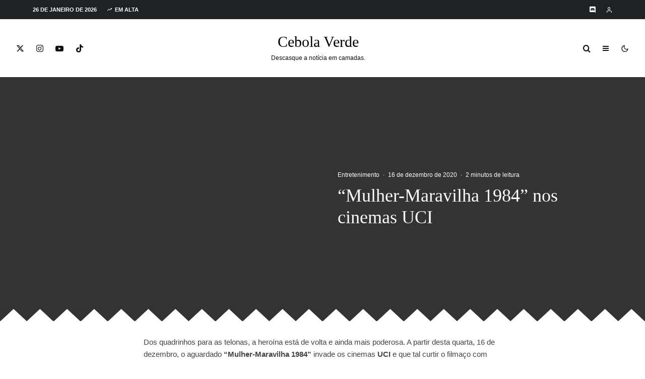

--- FILE ---
content_type: text/html; charset=UTF-8
request_url: https://cebolaverde.com.br/entretenimento/mulher-maravilha-1984-nos-cinemas-uci/
body_size: 81638
content:
<!DOCTYPE html><html lang="pt-BR"><head><script data-no-optimize="1">var litespeed_docref=sessionStorage.getItem("litespeed_docref");litespeed_docref&&(Object.defineProperty(document,"referrer",{get:function(){return litespeed_docref}}),sessionStorage.removeItem("litespeed_docref"));</script> <meta charset="UTF-8"><meta name="viewport" content="width=device-width, initial-scale=1"><link rel="profile" href="http://gmpg.org/xfn/11"><meta name="theme-color" content="#04b938"><meta name='robots' content='index, follow, max-image-preview:large, max-snippet:-1, max-video-preview:-1' /><title>&quot;Mulher-Maravilha 1984&quot; nos cinemas UCI</title><link rel="canonical" href="https://cebolaverde.com.br/entretenimento/mulher-maravilha-1984-nos-cinemas-uci/" /><meta name="twitter:card" content="summary_large_image" /><meta name="twitter:title" content="&quot;Mulher-Maravilha 1984&quot; nos cinemas UCI" /><meta name="twitter:description" content="Dos quadrinhos para as telonas, a heroína está de volta e ainda mais poderosa. A partir desta quarta, 16 de dezembro, o aguardado “Mulher-Maravilha 1984” invade os cinemas UCI e que tal curtir o filmaço com todo conforto e segurança? Com efeitos por todos os lados, a produção chega à rede nas salas convencionais e nas especiais IMAX e XPLUS, que proporcionam experiências incomparáveis e imersão completa ao público. Os complexos da UCI estão abertos em nove das treze cidades que a rede está presente no Brasil &#8211; [&hellip;]" /><meta name="twitter:image" content="https://i0.wp.com/cebolaverde.com.br/wp-content/uploads/2020/12/MM84-UCI.jpg?fit=940%2C300&ssl=1" /><meta name="twitter:creator" content="@VolneyT_" /><meta name="twitter:site" content="@CebolaVerdeBR" /><meta name="twitter:label1" content="Escrito por" /><meta name="twitter:data1" content="Volney Tolentino" /><meta name="twitter:label2" content="Est. tempo de leitura" /><meta name="twitter:data2" content="4 minutos" /> <script type="application/ld+json" class="yoast-schema-graph">{"@context":"https://schema.org","@graph":[{"@type":"Article","@id":"https://cebolaverde.com.br/entretenimento/mulher-maravilha-1984-nos-cinemas-uci/#article","isPartOf":{"@id":"https://cebolaverde.com.br/entretenimento/mulher-maravilha-1984-nos-cinemas-uci/"},"author":{"name":"Volney Tolentino","@id":"https://cebolaverde.com.br/#/schema/person/971d02079261832e588a610ea799641f"},"headline":"&#8220;Mulher-Maravilha 1984&#8221; nos cinemas UCI","datePublished":"2020-12-16T22:36:08+00:00","mainEntityOfPage":{"@id":"https://cebolaverde.com.br/entretenimento/mulher-maravilha-1984-nos-cinemas-uci/"},"wordCount":728,"commentCount":0,"publisher":{"@id":"https://cebolaverde.com.br/#organization"},"image":{"@id":"https://cebolaverde.com.br/entretenimento/mulher-maravilha-1984-nos-cinemas-uci/#primaryimage"},"thumbnailUrl":"https://i0.wp.com/cebolaverde.com.br/wp-content/uploads/2020/12/MM84-UCI.jpg?fit=940%2C300&ssl=1","keywords":["DC Comics","IMAX","MM84","Mulher Maravilha 1984","UCI Cinemas","WW84","XPLUS"],"articleSection":["Entretenimento"],"inLanguage":"pt-BR","potentialAction":[{"@type":"CommentAction","name":"Comment","target":["https://cebolaverde.com.br/entretenimento/mulher-maravilha-1984-nos-cinemas-uci/#respond"]}]},{"@type":"WebPage","@id":"https://cebolaverde.com.br/entretenimento/mulher-maravilha-1984-nos-cinemas-uci/","url":"https://cebolaverde.com.br/entretenimento/mulher-maravilha-1984-nos-cinemas-uci/","name":"\"Mulher-Maravilha 1984\" nos cinemas UCI","isPartOf":{"@id":"https://cebolaverde.com.br/#website"},"primaryImageOfPage":{"@id":"https://cebolaverde.com.br/entretenimento/mulher-maravilha-1984-nos-cinemas-uci/#primaryimage"},"image":{"@id":"https://cebolaverde.com.br/entretenimento/mulher-maravilha-1984-nos-cinemas-uci/#primaryimage"},"thumbnailUrl":"https://i0.wp.com/cebolaverde.com.br/wp-content/uploads/2020/12/MM84-UCI.jpg?fit=940%2C300&ssl=1","datePublished":"2020-12-16T22:36:08+00:00","breadcrumb":{"@id":"https://cebolaverde.com.br/entretenimento/mulher-maravilha-1984-nos-cinemas-uci/#breadcrumb"},"inLanguage":"pt-BR","potentialAction":[{"@type":"ReadAction","target":["https://cebolaverde.com.br/entretenimento/mulher-maravilha-1984-nos-cinemas-uci/"]}]},{"@type":"ImageObject","inLanguage":"pt-BR","@id":"https://cebolaverde.com.br/entretenimento/mulher-maravilha-1984-nos-cinemas-uci/#primaryimage","url":"https://i0.wp.com/cebolaverde.com.br/wp-content/uploads/2020/12/MM84-UCI.jpg?fit=940%2C300&ssl=1","contentUrl":"https://i0.wp.com/cebolaverde.com.br/wp-content/uploads/2020/12/MM84-UCI.jpg?fit=940%2C300&ssl=1","width":940,"height":300},{"@type":"BreadcrumbList","@id":"https://cebolaverde.com.br/entretenimento/mulher-maravilha-1984-nos-cinemas-uci/#breadcrumb","itemListElement":[{"@type":"ListItem","position":1,"name":"Início","item":"https://cebolaverde.com.br/"},{"@type":"ListItem","position":2,"name":"&#8220;Mulher-Maravilha 1984&#8221; nos cinemas UCI"}]},{"@type":"WebSite","@id":"https://cebolaverde.com.br/#website","url":"https://cebolaverde.com.br/","name":"Cebola Verde","description":"Descasque a notícia em camadas!","publisher":{"@id":"https://cebolaverde.com.br/#organization"},"potentialAction":[{"@type":"SearchAction","target":{"@type":"EntryPoint","urlTemplate":"https://cebolaverde.com.br/?s={search_term_string}"},"query-input":{"@type":"PropertyValueSpecification","valueRequired":true,"valueName":"search_term_string"}}],"inLanguage":"pt-BR"},{"@type":"Organization","@id":"https://cebolaverde.com.br/#organization","name":"Cebola Verde","url":"https://cebolaverde.com.br/","logo":{"@type":"ImageObject","inLanguage":"pt-BR","@id":"https://cebolaverde.com.br/#/schema/logo/image/","url":"","contentUrl":"","caption":"Cebola Verde"},"image":{"@id":"https://cebolaverde.com.br/#/schema/logo/image/"},"sameAs":["https://www.facebook.com/CebolaVerdeBR/","https://x.com/CebolaVerdeBR","https://www.instagram.com/cebolaverdebr/","https://www.youtube.com/CebolaVerde"]},{"@type":"Person","@id":"https://cebolaverde.com.br/#/schema/person/971d02079261832e588a610ea799641f","name":"Volney Tolentino","image":{"@type":"ImageObject","inLanguage":"pt-BR","@id":"https://cebolaverde.com.br/#/schema/person/image/","url":"https://cebolaverde.com.br/wp-content/litespeed/avatar/3e0119c1121b9071c131d8860a91721f.jpg?ver=1768957473","contentUrl":"https://cebolaverde.com.br/wp-content/litespeed/avatar/3e0119c1121b9071c131d8860a91721f.jpg?ver=1768957473","caption":"Volney Tolentino"},"description":"Jovem dinâmico, que detém o poder central dos Cebolas Verdes; Um clã no interior (sigilo) da imensa África Subsaariana. Sua missão é fazer o bem como designer, crítico de cinema, professor de inglês e amante esportivo.","sameAs":["http://www.cebolaverde.com.br","https://www.facebook.com/VolneyTolentino","https://www.instagram.com/volneyt/","https://x.com/VolneyT_","https://www.youtube.com/cebolaverde"],"url":"https://cebolaverde.com.br/author/admin/"}]}</script> <link rel='dns-prefetch' href='//www.google-analytics.com' /><link rel='dns-prefetch' href='//www.googletagmanager.com' /><link rel='dns-prefetch' href='//stats.wp.com' /><link rel='dns-prefetch' href='//fonts.googleapis.com' /><link rel='dns-prefetch' href='//v0.wordpress.com' /><link rel='dns-prefetch' href='//jetpack.wordpress.com' /><link rel='dns-prefetch' href='//s0.wp.com' /><link rel='dns-prefetch' href='//public-api.wordpress.com' /><link rel='dns-prefetch' href='//0.gravatar.com' /><link rel='dns-prefetch' href='//1.gravatar.com' /><link rel='dns-prefetch' href='//2.gravatar.com' /><link rel='dns-prefetch' href='//widgets.wp.com' /><link rel='dns-prefetch' href='//pagead2.googlesyndication.com' /><link rel='dns-prefetch' href='//fundingchoicesmessages.google.com' /><link rel='preconnect' href='//c0.wp.com' /><link rel='preconnect' href='//i0.wp.com' /><link rel="alternate" type="application/rss+xml" title="Feed para Cebola Verde &raquo;" href="https://cebolaverde.com.br/feed/" /><link rel="alternate" type="application/rss+xml" title="Feed de comentários para Cebola Verde &raquo;" href="https://cebolaverde.com.br/comments/feed/" /><link rel="alternate" type="application/rss+xml" title="Feed de comentários para Cebola Verde &raquo; &#8220;Mulher-Maravilha 1984&#8221; nos cinemas UCI" href="https://cebolaverde.com.br/entretenimento/mulher-maravilha-1984-nos-cinemas-uci/feed/" /><link rel="alternate" title="oEmbed (JSON)" type="application/json+oembed" href="https://cebolaverde.com.br/wp-json/oembed/1.0/embed?url=https%3A%2F%2Fcebolaverde.com.br%2Fentretenimento%2Fmulher-maravilha-1984-nos-cinemas-uci%2F" /><link rel="alternate" title="oEmbed (XML)" type="text/xml+oembed" href="https://cebolaverde.com.br/wp-json/oembed/1.0/embed?url=https%3A%2F%2Fcebolaverde.com.br%2Fentretenimento%2Fmulher-maravilha-1984-nos-cinemas-uci%2F&#038;format=xml" />
<script id="cebol-ready" type="litespeed/javascript">window.advanced_ads_ready=function(e,a){a=a||"complete";var d=function(e){return"interactive"===a?"loading"!==e:"complete"===e};d(document.readyState)?e():document.addEventListener("readystatechange",(function(a){d(a.target.readyState)&&e()}),{once:"interactive"===a})},window.advanced_ads_ready_queue=window.advanced_ads_ready_queue||[]</script> <style id='wp-img-auto-sizes-contain-inline-css' type='text/css'>img:is([sizes=auto i],[sizes^="auto," i]){contain-intrinsic-size:3000px 1500px}
/*# sourceURL=wp-img-auto-sizes-contain-inline-css */</style><style id="litespeed-ccss">#jp-relatedposts{display:none;padding-top:1em;margin:1em 0;position:relative;clear:both}.jp-relatedposts:after{content:'';display:block;clear:both}#jp-relatedposts h3.jp-relatedposts-headline{margin:0 0 1em;display:inline-block;float:left;font-size:9pt;font-weight:700;font-family:inherit}#jp-relatedposts h3.jp-relatedposts-headline em:before{content:"";display:block;width:100%;min-width:30px;border-top:1px solid #dcdcde;border-top:1px solid rgba(0,0,0,.2);margin-bottom:1em}#jp-relatedposts h3.jp-relatedposts-headline em{font-style:normal;font-weight:700}ul{box-sizing:border-box}:root{--wp--preset--font-size--normal:16px;--wp--preset--font-size--huge:42px}:root{--wp--preset--aspect-ratio--square:1;--wp--preset--aspect-ratio--4-3:4/3;--wp--preset--aspect-ratio--3-4:3/4;--wp--preset--aspect-ratio--3-2:3/2;--wp--preset--aspect-ratio--2-3:2/3;--wp--preset--aspect-ratio--16-9:16/9;--wp--preset--aspect-ratio--9-16:9/16;--wp--preset--color--black:#000;--wp--preset--color--cyan-bluish-gray:#abb8c3;--wp--preset--color--white:#fff;--wp--preset--color--pale-pink:#f78da7;--wp--preset--color--vivid-red:#cf2e2e;--wp--preset--color--luminous-vivid-orange:#ff6900;--wp--preset--color--luminous-vivid-amber:#fcb900;--wp--preset--color--light-green-cyan:#7bdcb5;--wp--preset--color--vivid-green-cyan:#00d084;--wp--preset--color--pale-cyan-blue:#8ed1fc;--wp--preset--color--vivid-cyan-blue:#0693e3;--wp--preset--color--vivid-purple:#9b51e0;--wp--preset--gradient--vivid-cyan-blue-to-vivid-purple:linear-gradient(135deg,rgba(6,147,227,1) 0%,#9b51e0 100%);--wp--preset--gradient--light-green-cyan-to-vivid-green-cyan:linear-gradient(135deg,#7adcb4 0%,#00d082 100%);--wp--preset--gradient--luminous-vivid-amber-to-luminous-vivid-orange:linear-gradient(135deg,rgba(252,185,0,1) 0%,rgba(255,105,0,1) 100%);--wp--preset--gradient--luminous-vivid-orange-to-vivid-red:linear-gradient(135deg,rgba(255,105,0,1) 0%,#cf2e2e 100%);--wp--preset--gradient--very-light-gray-to-cyan-bluish-gray:linear-gradient(135deg,#eee 0%,#a9b8c3 100%);--wp--preset--gradient--cool-to-warm-spectrum:linear-gradient(135deg,#4aeadc 0%,#9778d1 20%,#cf2aba 40%,#ee2c82 60%,#fb6962 80%,#fef84c 100%);--wp--preset--gradient--blush-light-purple:linear-gradient(135deg,#ffceec 0%,#9896f0 100%);--wp--preset--gradient--blush-bordeaux:linear-gradient(135deg,#fecda5 0%,#fe2d2d 50%,#6b003e 100%);--wp--preset--gradient--luminous-dusk:linear-gradient(135deg,#ffcb70 0%,#c751c0 50%,#4158d0 100%);--wp--preset--gradient--pale-ocean:linear-gradient(135deg,#fff5cb 0%,#b6e3d4 50%,#33a7b5 100%);--wp--preset--gradient--electric-grass:linear-gradient(135deg,#caf880 0%,#71ce7e 100%);--wp--preset--gradient--midnight:linear-gradient(135deg,#020381 0%,#2874fc 100%);--wp--preset--font-size--small:13px;--wp--preset--font-size--medium:20px;--wp--preset--font-size--large:36px;--wp--preset--font-size--x-large:42px;--wp--preset--spacing--20:.44rem;--wp--preset--spacing--30:.67rem;--wp--preset--spacing--40:1rem;--wp--preset--spacing--50:1.5rem;--wp--preset--spacing--60:2.25rem;--wp--preset--spacing--70:3.38rem;--wp--preset--spacing--80:5.06rem;--wp--preset--shadow--natural:6px 6px 9px rgba(0,0,0,.2);--wp--preset--shadow--deep:12px 12px 50px rgba(0,0,0,.4);--wp--preset--shadow--sharp:6px 6px 0px rgba(0,0,0,.2);--wp--preset--shadow--outlined:6px 6px 0px -3px rgba(255,255,255,1),6px 6px rgba(0,0,0,1);--wp--preset--shadow--crisp:6px 6px 0px rgba(0,0,0,1)}.pswp{display:none}button.pswp__button{-webkit-box-shadow:none!important;box-shadow:none!important}.pswp{display:none;position:absolute;width:100%;height:100%;left:0;top:0;overflow:hidden;-ms-touch-action:none;touch-action:none;z-index:1500;-webkit-text-size-adjust:100%;-webkit-backface-visibility:hidden;outline:0}.pswp__bg{position:absolute;left:0;top:0;width:100%;height:100%;background:#000;opacity:0;-webkit-transform:translateZ(0);transform:translateZ(0);-webkit-backface-visibility:hidden;will-change:opacity}.pswp__scroll-wrap{position:absolute;left:0;top:0;width:100%;height:100%;overflow:hidden}.pswp__container{-ms-touch-action:none;touch-action:none;position:absolute;left:0;right:0;top:0;bottom:0}.pswp__container{-webkit-touch-callout:none}.pswp__bg{will-change:opacity}.pswp__container{-webkit-backface-visibility:hidden}.pswp__item{position:absolute;left:0;right:0;top:0;bottom:0;overflow:hidden}.pswp .tipi-spin:before{z-index:0}.pswp:not(.pswp__preloader--active) .tipi-spin:before{display:none}.pswp-all-c{display:-webkit-inline-box;display:-ms-inline-flexbox;display:inline-flex;-webkit-box-pack:center;-ms-flex-pack:center;justify-content:center;-webkit-box-align:center;-ms-flex-align:center;align-items:center}.pswp__button{background:0 0;position:relative;-webkit-appearance:none;display:block;padding:0;margin:0;float:right;opacity:.75;-webkit-box-shadow:none;box-shadow:none}.pswp__button::-moz-focus-inner{padding:0;border:0}.pswp__button--share svg{width:16px}.pswp__button,.pswp__button--arrow--left:before,.pswp__button--arrow--right:before{width:44px;height:44px}.pswp-fs-in{display:none}.pswp-zoom-out{display:none}.pswp__button--arrow--left,.pswp__button--arrow--right{background:0 0;top:50%;margin-top:-50px;width:70px;height:100px;position:absolute}.pswp__button--arrow--left{left:0}.pswp__button--arrow--right{right:0}.pswp__button--arrow--left:before,.pswp__button--arrow--right:before{content:'';top:35px;height:30px;width:32px;position:absolute}.pswp__button--arrow--left:before{left:6px;background-position:-138px -44px}.pswp__button--arrow--right:before{right:6px;background-position:-94px -44px}.pswp__share-modal{display:block;background:rgba(0,0,0,.5);width:100%;height:100%;top:0;left:0;padding:10px;position:absolute;z-index:1600;opacity:0;-webkit-backface-visibility:hidden;will-change:opacity}.pswp__share-modal--hidden{display:none}.pswp__share-tooltip{z-index:1620;position:absolute;background:#fff;top:56px;border-radius:2px;display:block;width:auto;right:44px;-webkit-box-shadow:0 2px 5px rgba(0,0,0,.25);box-shadow:0 2px 5px rgba(0,0,0,.25);-webkit-transform:translateY(6px);-ms-transform:translateY(6px);transform:translateY(6px);-webkit-backface-visibility:hidden;will-change:transform}.pswp__counter{position:absolute;left:0;top:0;height:44px;font-size:13px;line-height:44px;color:#fff;opacity:.75;padding:0 10px}.pswp__caption{position:absolute;left:0;bottom:0;width:100%;min-height:44px}.pswp__caption__center{text-align:left;max-width:420px;margin:0 auto;font-size:13px;padding:10px;line-height:20px;color:#ccc}.pswp__ui{-webkit-font-smoothing:auto;visibility:visible;opacity:1;z-index:1550}.pswp__top-bar{position:absolute;left:0;top:0;height:44px;width:100%}.pswp__caption,.pswp__top-bar{-webkit-backface-visibility:hidden;will-change:opacity}.pswp__ui--hidden .pswp__button--arrow--left,.pswp__ui--hidden .pswp__button--arrow--right,.pswp__ui--hidden .pswp__caption,.pswp__ui--hidden .pswp__top-bar{opacity:.001}.lr-cf:after{content:"";display:block;clear:both}[class^=tipi-i-]{font-family:'tipi'!important;speak:none;font-style:normal;font-weight:400;font-variant:normal;text-transform:none;font-size:inherit;line-height:1;-webkit-font-smoothing:antialiased;-moz-osx-font-smoothing:grayscale}.tipi-i-cart:before{content:"\e91b"}.tipi-i-close:before{content:"\e5cd"}.tipi-i-arrow-right:before{content:"\e902"}.tipi-i-log-in:before{content:"\e93b"}.tipi-i-menu:before{content:"\e919"}.tipi-i-search:before{content:"\e91f"}.tipi-i-user:before{content:"\e924"}.tipi-i-x:before{content:"\e92a"}.tipi-i-zap:before{content:"\e92b"}.tipi-i-facebook:before{content:"\f09a"}.tipi-i-pinterest:before{content:"\f0d2"}.tipi-i-youtube-play:before{content:"\f16a"}.tipi-i-instagram:before{content:"\f16d"}.tipi-i-dribbble:before{content:"\f17d"}.tipi-i-twitch:before{content:"\f1e8"}.tipi-i-whatsapp:before{content:"\f232"}html{-ms-text-size-adjust:100%;-webkit-text-size-adjust:100%}body{margin:0;-moz-osx-font-smoothing:grayscale;-webkit-font-smoothing:antialiased}article,header,nav,li{display:block}h1,h3,h4,p,ul{margin:0;padding:0}h1,h3,h4{font-size:inherit}a,button{color:inherit}a{text-decoration:none}button{overflow:visible;border:0;font:inherit;-webkit-font-smoothing:inherit;letter-spacing:inherit;background:0}::-moz-focus-inner{padding:0;border:0}:focus{outline:0}img{max-width:100%;height:auto;border:0}.clearfix:after{content:"";display:block;clear:both}*{box-sizing:border-box}ul ul{margin-top:0;margin-bottom:0}em{line-height:1}ul{list-style-position:inside}ul li{display:list-item}ul{list-style:none}.zeen-widget li{margin:6px 0}h1{font-size:2em}h3{font-size:1.2em}h4{font-size:1em}.single-content .entry-content h3{line-height:1.2;margin:30px 0}iframe{margin-bottom:1.5em;max-width:100%}.zeen-widget ul{list-style:none}.widget-title{margin-bottom:30px}.zeen-checkbox{padding-top:10px;font-size:10px;display:flex;width:100%;text-align:left}.zeen-checkbox a{text-decoration:underline;margin-left:3px}.zeen-checkbox label{position:relative}.zeen-checkbox label .zeen-i{width:12px;margin-top:2px;text-align:center;margin-right:7px;height:12px;display:inline-block;background:#eee;position:relative;line-height:12px;border-radius:2px}.zeen-checkbox label .zeen-i:before{border-radius:2px;content:"\e908";font-family:"tipi";color:#fff;font-size:8px;position:absolute;top:0;left:0;width:100%;opacity:0;height:100%;transform:translatey(3px)}.zeen-checkbox input[type=checkbox]{position:absolute;opacity:0;top:5px;left:0;height:12px;width:12px;margin:0}h1,h3,h4{line-height:1.2}.pswp{display:none}article{min-width:0}.site-inner{min-height:100vh;position:relative}input{font:inherit}.site-skin-2{color:#eee}.tipi-overlay,.mask-overlay{height:100%;width:100%;position:absolute;top:0;left:0;-webkit-backface-visibility:hidden;backface-visibility:hidden;z-index:1}.tipi-overlay-base{z-index:101;position:fixed;opacity:0;visibility:hidden}.tipi-overlay-dark{background:#000}.tipi-overlay-light{background:#1f1f25}.mask{line-height:0;position:relative}.mask img{width:100%;height:100%;-o-object-fit:cover;object-fit:cover;-o-object-position:center;object-position:center;-webkit-backface-visibility:hidden;backface-visibility:hidden}.tipi-vertical-c,.tipi-all-c{align-items:center}.horizontal-menu.tipi-flex-eq-height>li{display:flex;align-items:center}.header-padding.tipi-flex-eq-height{padding-bottom:0!important;padding-top:0!important}.tipi-all-c{justify-content:center}.tipi-all-c.logo-main-wrap{text-align:center}.logo-main-wrap:empty{display:none}.tipi-flex-lcr{flex-direction:row;flex-wrap:wrap;justify-content:flex-start;align-items:center}.tipi-flex-eq-height{align-items:stretch}.tipi-flex-lcr,.tipi-vertical-c,.tipi-all-c,.tipi-flex,.tipi-flex-eq-height{display:flex}.tipi-flex-r{text-align:right;flex:1;justify-content:flex-end}input::-webkit-input-placeholder{color:inherit}input::-moz-placeholder{color:inherit}input::-ms-input{color:inherit}.content-bg{text-align:left}.logo{line-height:0}.logo a{vertical-align:top;display:inline-block}.logo-main-wrap-l .logo{flex-shrink:0}.tipi-button-cta-wrap .tipi-button-cta{color:inherit!important}.logo-fallback{line-height:1}.bg-area{position:relative}.background{position:absolute;top:0;left:0;width:100%;height:100%;z-index:-1}.site-img-1 .background{background-repeat:no-repeat;background-position:center center;background-size:cover}.header-skin-1 .bg-area{background:#fff}.site-header .bg-area{z-index:3}.block-wrap:not(.skin-inner)>.tipi-row-inner-style{background-image:none;background-color:transparent}.site-skin-2{background:#1c1d1e}.site-skin-2{color:#fff}.site-skin-2 .mask{background:#0c0c0c}.block-skin-0{background:0 0}.block-wrap:not(.skin-inner){background-repeat:no-repeat;background-size:cover;background-position:center center}.menu-icons{flex-shrink:0}.menu-icons>li>a{padding-left:10px;padding-right:10px}.menu-icons>li>a span{padding-left:7px}.horizontal-menu>li{display:inline-block}.horizontal-menu .menu-icon-mode{display:inline-flex;align-items:center}.menu-main-menu,.menu-secondary{flex-wrap:wrap}.sticky-menu{z-index:50;top:0;position:relative}#progress{position:absolute;bottom:-3px;height:3px;width:0;background-color:#ef2673;opacity:0}.mob-bot-share{position:fixed;bottom:0;height:45px;width:100%;transform:translatey(200%);z-index:5}.mob-bot-share .share-buttons{text-align:center;height:inherit;display:flex}.mob-bot-share .share-button{width:50%;color:#111;text-transform:uppercase;font-size:10px;height:inherit;float:left;line-height:45px}.mob-bot-share i{font-size:16px}.mob-bot-share-1 .share-button{color:#fff}.mob-bot-share-1 .share-button-wa{background:#00ec67}.mob-bot-share-1 .share-button-tw{background:#1da1f2}.mob-bot-share-1 .share-button-fb{background:#3b5998}.mob-bot-share-1 .share-button-msg{background:#0084ff}.horizontal-menu>li>a{display:inline-block}.main-navigation{position:relative}.menu-icon a:before{font-weight:400!important}.menu-icon i{font-weight:400!important}.bg-area>*{position:relative;z-index:11}.bg-area .background{z-index:0;position:absolute}.logo-main-wrap-center{text-align:center;justify-content:center}.logo{display:inline-block}.site-mob-header{position:relative;z-index:10}.site-mob-header .bg-area{background:inherit;max-width:100%}.site-mob-header .menu-left{text-align:left;flex:1;margin-left:-7px}.site-mob-header .logo-main-wrap{text-align:center}.site-mob-header .menu-right{flex:1;margin-right:-7px;margin-left:auto;text-align:right;justify-content:flex-end}.site-mob-header .icons-wrap li{display:flex}.site-mob-header .icons-wrap li a{padding:0 7px}.site-mob-header-1 .logo-main-wrap{display:flex;justify-content:center}.sticky-top{position:sticky;top:0;z-index:12}.mob-menu-wrap{position:fixed;width:100%;height:100%;z-index:102;top:0;left:0;bottom:0;font-size:18px}.mob-menu-wrap .mobile-cta-wrap{margin-top:15px}.mob-menu-wrap .mobile-cta-wrap>div{width:100%}.mob-menu-wrap .mobile-cta-wrap>div a{width:100%}.mob-menu-wrap .mobile-cta-wrap .tipi-button-cta{height:auto;padding:15px 0}.mob-menu-wrap .mobile-cta-wrap .tipi-button-cta .button-text{line-height:1;font-size:inherit}.mob-menu-wrap .content-wrap{height:100%}.mob-menu-wrap .content{height:100%;padding:30px 45px;display:flex;flex-direction:column;flex-grow:1;overflow:auto}.mob-menu-wrap .content .logo{animation-delay:.3s}.mob-menu-wrap .content .mobile-navigation{animation-delay:.4s}.mob-menu-wrap .content .menu-icons{animation-delay:.65s}.mob-menu-wrap .vertical-menu{margin:auto;width:100%;font-size:18px}.mob-menu-wrap .vertical-menu li{margin-bottom:7px;font-weight:400;text-transform:none;padding-right:0}.mob-menu-wrap .mobile-navigation{margin-top:30px;margin-bottom:30px;display:flex;overflow:auto;flex-direction:column;flex-grow:1}.mob-menu-wrap .menu-icons{display:flex;flex-wrap:wrap;margin-left:-10px;margin-right:-10px}.mob-menu-wrap .menu-icons li{margin:0 5px 10px}.mob-menu-wrap .bg-area{height:100%}.mob-menu-wrap .tipi-close-icon{position:absolute;top:20px;right:20px;font-size:30px;z-index:12;line-height:1}.mob-menu-wrap .content>*{opacity:0;transform:translatex(-20px)}.tipi-i-menu-mob{width:12px;height:2px;background:#fff;position:relative;margin:0 auto;border-radius:1px;display:block}.tipi-i-menu-mob:before,.tipi-i-menu-mob:after{width:inherit;display:block;height:inherit;border-radius:inherit;background:inherit;content:"";position:absolute;width:125%}.tipi-i-menu-mob:before{top:-5px}.tipi-i-menu-mob:after{top:5px}.site-mob-menu-a-4 .site-inner{z-index:2}.site-mob-menu-a-4 .site-inner{z-index:3}.site-mob-menu-a-4 .mob-menu-wrap{left:auto;right:0;width:calc(100vw - 60px);z-index:1;visibility:hidden;transform:translate3d(50%,0,0)}.site-mob-menu-a-4 .mob-menu-wrap .mob-tr-close{display:none}.site-mob-menu-a-4 .site-inner:after{content:"";background:#aaa;top:0;left:0;width:100%;height:100%;position:absolute;display:block;z-index:300;opacity:0;visibility:hidden}.mob-tr-open{display:block;padding-top:0!important;padding-bottom:0!important;height:25px}.mob-tr-open i{margin-right:3px;float:right;top:calc(50% - 1px)}.textwidget p{margin-bottom:1em}.textwidget p:last-child{margin-bottom:0}.zeen_social_icons ul{margin-left:-20px;display:inline-block}.zeen_social_icons ul>li:first-child .tipi-i-sz-1{margin-left:20px}.zeen_social_icons li{display:inline-block;line-height:1;text-align:center}.zeen_social_icons a{margin:0 20px 40px}.zeen_social_icons .tipi-i-sz-1{margin:0 10px 20px}.zeen_social_icons .zeen-social-icons-light{color:#fff}.zeen_social_icons .social-align-0{text-align:center}.meta{-webkit-backface-visibility:hidden;backface-visibility:hidden}.tipi-row-inner-box{position:relative;background:inherit}.tipi-row-inner-style{width:100%;background:inherit}.block{position:relative;align-items:stretch;flex-flow:row wrap}.block article{position:relative}.mask-img{display:block;width:100%;height:100%}.block-wrap{border:0;margin-left:auto;margin-right:auto;border-image-slice:1;width:100%;display:block;text-align:left}.block-wrap .tipi-row-inner-style{border-image-slice:1}.tipi-row-inner-box{width:100%}.ppl-m-3 .block{justify-content:space-between}.preview-mini-wrap{position:relative}.stack-design-1{text-align:left}.tipi-spin{position:relative}.tipi-spin:before{content:"";position:absolute;top:50%;left:50%;transform:translate(-50%,-50%);border:3px solid #fff;border-left-color:transparent!important;border-right-color:transparent!important;border-radius:50%;width:50px;height:50px;margin-top:-28px;z-index:2;margin-left:-28px;animation:fullspin 1s infinite ease-out}.byline{font-weight:400!important;margin-bottom:-7px}.byline .byline-part{vertical-align:middle}.byline .separator{margin-right:7px;margin-left:7px}.byline-2{margin-bottom:-3px}.cats .cat{margin-right:10px;display:inline-block}.cats .cat:last-of-type{margin-right:0}.byline-part{margin-bottom:5px;display:inline-block}.meta{float:left;width:100%}.meta .title{font-size:22px;padding-top:.5em}.meta .title a{display:inline-block;max-width:100%}.tipi-m-typo .title{font-size:22px;padding-top:10px}.mode__wrap{padding:0 5px!important}.mode__wrap .mode__inner__wrap{position:relative;text-align:center;padding-left:0!important;width:30px;height:30px;overflow:hidden}.mode__wrap .mode__inner__wrap i{position:absolute;width:100%;margin-right:0!important;z-index:1;height:100%;transform:translate(0,100%) rotate(-60deg)}.mode__wrap .mode__inner__wrap i:before{width:100%;height:100%;display:flex;align-items:center;justify-content:center}.mode__wrap:not(.mode--alt) .tipi-i-moon{transform:translatey(0) rotate(0)}.site-mob-header .mode__wrap .mode__inner__wrap{background:0 0}.site-mob-header .mode__wrap .mode__inner__wrap i{color:inherit}.img-ani-base .mask{overflow:hidden}.counter{-webkit-backface-visibility:hidden;backface-visibility:hidden}.lets-review__widget__design-1:last-of-type{margin-bottom:0}.lets-review__widget__design-1 .score{color:inherit}.hero{width:100%;line-height:0;background:#eee;overflow:hidden;height:100%;position:relative;display:flex;align-items:center;justify-content:center}.hero img{width:100%;height:100%;margin-top:0;-o-object-fit:cover;object-fit:cover;-o-object-position:center;object-position:center}.hero-wrap{position:relative;overflow:hidden;z-index:0}.hero-wrap:not(.cover-11) .hero{max-height:100vh}.hero-wrap .meta-with-color a,.hero-wrap .meta-with-color h1,.hero-wrap .meta-with-color .byline{color:inherit}.hero-m .hero-wrap:not(.hero-18) .hero{max-height:630px}.hero img{opacity:0}.hero-wrap .mask-overlay{opacity:0}.title-middle .hero-wrap .meta-wrap{-webkit-backface-visibility:hidden;backface-visibility:hidden;padding:0 30px;z-index:2;position:absolute;left:50%;width:100%;top:50%;transform:translate(-50%,-50%);text-align:center}div[class*=title-mid] .hero-wrap:not(.mask-loaded) .meta .byline,div[class*=title-mid] .hero-wrap:not(.mask-loaded) .meta .entry-title{opacity:0;transform:translatey(15px)}.entry-content h3:first-child{margin-top:0}.share-it{line-height:1;justify-content:space-between;flex-wrap:wrap}.share-it a{display:inline-block}.share-it .social-tip{display:inline-block;font-size:10px;letter-spacing:1px;font-weight:700;padding-left:7px;text-transform:uppercase}.share-it i{display:inline-block;vertical-align:middle}.share-button-content{justify-content:center;width:100%;height:100%}.title{word-wrap:break-word}.current-date{margin-right:10px;flex-shrink:0}.trending-inline .main-title-wrap .tipi-trending-icon{line-height:inherit}.trending-inline .main-title-wrap .trending-text{padding-left:5px}.counter{position:absolute;z-index:2;top:7px;left:10px;border-radius:50%;display:inline-block;height:40px;width:40px;text-align:center}.counter:before{font-size:12px;position:absolute;display:block;content:counter(block);z-index:2;top:50%;left:50%;transform:translate(-50%,-50%);color:#fff}.counter:after{z-index:1;background-color:#121314;content:"";position:absolute;height:100%;width:100%;top:0;left:0;border-radius:inherit}.trending-accent-border{border:2px solid transparent}.trending-inline-wrap .counter{line-height:40px}.trending-inline-wrap .counter:before{height:100%;width:100%;left:0;top:0;transform:none}.trending-inline-wrap .trending-accent-border{line-height:36px}.trending-inline .main-title-wrap:before{display:none}.trending-inline-drop{top:100%;padding:0!important;z-index:105!important;color:#fff;background-color:#121314}.trending-inline-drop .trending-inline-wrap .block article a{padding:0;font-size:inherit;color:#fff}.trending-inline-drop .trending-inline-title{width:100%;padding:20px 40px 0;display:flex;align-items:center;margin-bottom:-20px}.trending-inline-drop .trending-inline-title .trending-op-title{float:left;font-size:2em}.trending-inline-drop .trending-inline-title .trending-ops{margin-left:auto}.trending-inline-drop .trending-inline-title .trending-op{margin-left:15px;display:inline-block;padding:0}.trending-inline-drop .trending-selected{border-bottom:2px solid #fff}.trending-inline-drop .block-wrap{background-color:#121314}.trending-inline-drop .block-wrap .mask{background-color:#121314}.trending-inline-drop .block-wrap article .title{font-size:14px}.block{counter-reset:block}.block article{counter-increment:block}.slide-in-el{position:fixed;top:0;right:0;max-width:100%;width:780px;height:100%;z-index:102;opacity:0;visibility:hidden;transform:translateX(50%);will-change:transform;overflow-y:auto;box-shadow:0 0 25px 0 rgba(0,0,0,.075)}.slide-in-el .content{margin:0 auto;height:100%}.slide-in-el .bg-area{min-height:100%}.slide-in-el .close{position:absolute;top:0;right:0;margin:30px;z-index:2;font-size:2em;line-height:1}.slide-in-menu{width:780px}.slide-in-menu .content{padding:80px 0;width:80%;max-width:360px}.slide-in-menu .content .zeen-widget:last-child{margin-bottom:0}.slide-in-menu .zeen_social_icons .social-widget-icons{text-align:left;font-size:18px}.slide-in-menu .zeen_social_icons{text-align:left}.slide-in-menu .zeen-widget{margin-bottom:90px}.slide-in-menu .logo-slide{display:block;margin-bottom:60px}.tipi-tile .content>div{opacity:0;transform:translatex(25%)}.tipi-tile .content>.title{margin-bottom:15px;font-size:30px}.tipi-tile .content>.subtitle{margin-bottom:45px;font-size:16px}.slide-in-box{background-position:center;will-change:transform,opacity;background-size:cover}.slide-in-box .content{text-align:center}.slide-in-box .content>.title{margin-bottom:10px;font-size:30px}.slide-in-box .content>.subtitle{margin-bottom:30px}.modal-wrap{z-index:110;opacity:0}.modal-wrap .close,.tipi-overlay-base .close{z-index:2;position:absolute;top:30px;right:30px}.modal-wrap .close i,.tipi-overlay-base .close i{font-size:40px;color:#fff}.tipi-overlay-base .close{opacity:0}.modal-wrap{width:100%;height:100%;left:0;top:0}.modal-wrap .content-custom{position:relative;width:100%;margin-left:auto;margin-right:auto;text-align:center;max-width:calc(100vw - 30px)}.modal-wrap .tipi-overlay{background-color:#fff;z-index:1;opacity:.8}.modal-wrap .content-block{z-index:2;border-radius:10px;position:absolute;opacity:0;padding:0 30px;visibility:hidden;left:50%;top:50%;transform:translate(-50%,-50%)}.modal-wrap .content-block .bg-area{border-radius:3px}.modal-wrap .content-custom{transform:translate(-50%,-50%) translatey(-30px)}.modal-wrap .content{position:relative;height:100%;padding:0 30px;justify-content:center}.modal-wrap .close i{opacity:0}.modal-wrap .content-latl{transform:translateY(-50%) translateY(-20px) translateX(-50%)}.modal-wrap .content-latl form{transform:translatey(-15px);opacity:0}.tipi-x-outer{opacity:0}.tipi-x-wrap{line-height:0}.tipi-i-cart:before{top:1px;position:relative}.search-field{-webkit-appearance:none;background:0 0;border:0}.search-field::-webkit-search-cancel-button{-webkit-appearance:none;opacity:0}input[type=search]::-ms-clear{display:none}.content-search{width:100%;text-align:center;color:#111}.content-search .search-submit{display:none}.content-search .search-field{border-radius:0;color:#111;font-size:30px;border:0;width:100%;border-bottom:1px solid #e4e4e4;text-align:center}.content-search .search-field::-webkit-input-placeholder{color:#111}.content-search .search-field::-moz-placeholder{color:#111;opacity:1}.content-search .search-field:-ms-input-placeholder{color:#111}.content-search .suggestions-wrap a{margin-right:5px}.content-search .suggestions-wrap a:before{content:"#"}.content-search .search{opacity:0;transform:translate3d(0,-20px,0)}.content-search .search-hints{opacity:0;font-size:12px;align-items:baseline;transform:translate3d(0,10px,0)}.content-search .search-hints .search-hint{display:block;margin-left:auto;flex-shrink:0}.content-found-wrap{opacity:0;transform:translate3d(0,5px,0);height:0}.content-found-wrap .tipi-button{margin-top:15px}.latl-active-1 .tipi-latl-register,.latl-active-1 .tipi-latl-reset{display:none}.tipi-logged-out-wrap{width:100%}.latl-terms a{text-decoration:none}.latl-form .zeen-checkbox{margin-top:0;margin-bottom:10px;font-size:12px}.latl-form .zeen-checkbox label .zeen-i{margin-top:0}.latl-status{margin:10px 0 20px;color:#fff;font-size:12px;padding:10px;display:none;border-radius:3px}.content-latl{position:relative}.content-latl .tipi-modal-bg{padding:45px;width:390px;justify-content:center}.content-latl .bg-area .background{border-radius:3px}.latl-lostpassword{float:left;width:50%;text-align:left}.br-option,.latl-cancel-wrap{text-align:right}.bottom-options{font-size:12px}.latl-cancel-wrap{float:right;width:30%}.bl-option{float:left;width:70%}.br-option{float:left;width:50%}.latl-submit-button .tipi-button{width:100%;margin-bottom:5px}.latl-input-wrap{text-align:left}.latl-input-wrap input{border:0;height:40px;line-height:40px;outline:0;background:rgba(255,255,255,.85);margin-bottom:15px;font-size:15px;width:100%;border-radius:2px;padding:0 10px}.tipi-button{display:inline-block;border-radius:2px;-webkit-appearance:none;padding:0 20px;background:#000;outline:0;border:0;height:44px;line-height:40px;border:2px solid transparent;color:#fff!important}.custom-button__rounded-2.tipi-button-cta{border-radius:3px}.tipi-button-cta{display:inline-flex;align-items:center}.custom-button__size-1.tipi-button-cta{height:44px;padding:0 30px}.button-arrow{position:relative;padding-left:30px;padding-right:30px}.button-arrow>i{opacity:0;position:absolute;top:50%;font-size:1em;transform:translate3d(0,-50%,0)}.button-arrow .button-title{display:inline-block}.button-arrow-r>i{transform:translate3d(-10px,-50%,0);right:20px}.mask{background:#eee}.tipi-cart-count{font-family:monospace!important;font-weight:700!important;padding:0 4px!important;display:inline;font-size:8px;position:relative;top:-9px;margin-left:-4px;margin-right:-10px;border-radius:50%;height:11px;line-height:12px;min-width:12px;text-align:center;background:#1f2123;color:#fff}.tipi-row{margin-left:auto;margin-right:auto;width:100%;padding-left:20px;padding-right:20px}.tipi-xs-12{width:100%}[class^=tipi-i-]{font-family:"tipi"!important;speak:none;font-style:normal;font-weight:400!important;font-variant:normal;text-transform:none;font-size:inherit;line-height:1;letter-spacing:0;-ms-font-feature-settings:"liga" 1;font-feature-settings:"liga";font-variant-ligatures:discretionary-ligatures;-webkit-font-smoothing:antialiased;-moz-osx-font-smoothing:grayscale}.tipi-i-moon:before{content:"\e946"}.tipi-i-sun:before{content:"\e947"}.tipi-i-messenger:before{content:"\e945"}.tipi-i-cart-1:before{content:"\e91b"!important}.tipi-i-close:before{content:"\e5cd"}.tipi-i-search-thin:before{content:"\e8b6"}.tipi-i-arrow-right:before{content:"\e902"}.tipi-i-log-in:before{content:"\e93b"}.tipi-i-user:before{content:"\e924"}.tipi-i-zap:before{content:"\e92b"}.tipi-i-search:before{content:"\f002"}.tipi-i-x:before{content:"\e957"}.tipi-i-facebook:before{content:"\f09a"}.tipi-i-menu:before{content:"\f0c9"}.tipi-i-pinterest:before{content:"\f0d2"}.tipi-i-youtube-play:before{content:"\f16a"}.tipi-i-instagram:before{content:"\f16d"}.tipi-i-dribbble:before{content:"\f17d"}.tipi-i-twitch:before{content:"\f1e8"}.tipi-i-whatsapp:before{content:"\f232"}@media only screen and (min-width:481px){.ppl-s-3 article{flex:0 0 calc(33.3333333333% - 20px);width:calc(33.333% - 20px)}.preview-61.separation-border-style:nth-last-child(2),.preview-61.separation-border-style:last-child,.preview-61.separation-border-style:nth-last-child(3){padding-bottom:0;border-bottom:0;margin-bottom:0}}@media only screen and (min-width:860px){.tipi-m-0{display:none}.tipi-row{padding-left:30px;padding-right:30px}.ppl-m-3 article{flex:0 0 calc(33.3333333333% - 20px);width:calc(33% - 20px)}body:not(.has-bg) .post-wrap:first-of-type .hero-16{margin-top:3px}.mm-skin-2 .zeen-lazy-load-base{background:#202020}.mm-skin-2 .dropper .menu,.mm-skin-2 .dropper .menu a{color:#fff}.secondary-navigation .horizontal-menu{text-align:left}.menu.tipi-row{padding:0}.drop-it>.menu,.drop-it>a:before{opacity:0;visibility:hidden}.drop-it .title a{font-size:inherit}.drop-it .block-wrap{padding:40px!important}.drop-it .block-wrap .tipi-m-typo .title{font-size:18px}.drop-it .block-wrap:not(.tile-design-4) .block-61{margin-bottom:-10px}.drop-it .block-wrap:not(.tile-design-4) .preview-classic .title-wrap{text-align:center}.drop-it .block-wrap:not(.tile-design-4) .preview-classic .title-wrap .title{font-size:15px;padding-top:20px}.main-menu-bar-color-2 .dropper>a{position:relative}.main-menu-bar-color-2 .dropper>a:before{position:absolute;bottom:0;left:50%;transform:translate3d(0,5px,0);content:"";width:0;height:0;border-left:7px solid transparent;border-right:7px solid transparent;border-bottom:7px solid transparent;opacity:0;margin-left:-7px}.mm-art>.menu{position:absolute;z-index:10;width:100%;left:0;top:100%}.menu-bg-area{width:100%}.main-menu-skin-1 .menu-bg-area{background-color:#fff}.logo-main-wrap.tipi-vertical-c .logo{margin-right:30px}.secondary-wrap{display:flex;position:relative;z-index:102}.secondary-wrap .tipi-cart-count{margin-top:1px}.secondary-wrap .trending-inline{margin-right:5px}.secondary-wrap .menu-icons{margin-left:auto;flex:1}.secondary-wrap .current-date,.secondary-wrap .secondary-navigation{float:left}.secondary-wrap .current-date{padding-left:5px}.secondary-wrap .secondary-navigation{flex-shrink:0;margin-right:10px}.secondary-wrap,.secondary-wrap a{font-weight:inherit}.vertical-menu{left:0;width:inherit}.main-navigation .menu-icon .tipi-i-menu:before{font-size:14px}.main-navigation .menu-icon .tipi-i-user:before{font-size:16px}.main-navigation .horizontal-menu>li>a{height:100%;display:flex;align-items:center}.main-menu-c .sticky-part{justify-content:center}.main-menu-c .sticky-part .logo-menu-wrap,.main-menu-c .sticky-part .menu-icons{flex:1}.main-menu-c .sticky-part .logo-menu-wrap{text-align:left}.nav-grid{position:relative;z-index:5}.nav-grid .menu-icons{justify-content:flex-end;text-align:right}.logo-menu-wrap{float:left}.sticky-part,.menu-content-wrap{transform-style:preserve-3d}.menu-content-wrap{position:relative}.sticky-p2{width:100%;height:100%;position:absolute;top:0;left:0;overflow:hidden;visibility:hidden}.sticky-p2 .sticky-p2-inner{padding:0 30px;transform:translateY(100%);height:100%}.sticky-p2 .mode__wrap{margin-left:15px}.sticky-p2 .title-wrap{display:flex;min-width:0}.sticky-p2 .share-it{margin-left:auto;flex-shrink:0}.sticky-p2 .share-it .share-button{margin:0 0 0 20px!important}.sticky-p2 .share-it i{font-size:15px;margin-right:5px}.sticky-p2 .pre-title{font-weight:700;text-transform:uppercase;margin-right:10px;display:inline-block;flex-shrink:0}.sticky-p2 .title{text-transform:uppercase;display:inline-block;overflow:hidden;white-space:nowrap;text-overflow:ellipsis;padding-right:30px}.content-search .search-field{font-size:42px}.content-search .search-hints{display:flex}.content-search .search-hint{text-align:right}.content-search .suggestions-wrap{text-align:left;order:-1}.content-found-wrap .tipi-button{margin-top:45px}.tipi-modal-bg{display:flex;align-items:center}.slide-in-box{width:360px;min-height:370px;max-width:100%;position:fixed;bottom:60px;right:0;border-right:0;opacity:0;visibility:hidden;transform:translateX(50%);z-index:100;background-color:#1d1d1e;color:#fff;box-shadow:30px 30px 30px rgba(0,0,0,.4)}.slide-in-box .subtitle{color:inherit}.slide-in-box .tipi-closer{position:absolute;right:15px;font-weight:700;top:15px}.slide-in-box .title{color:inherit}.slide-in-1{padding:45px}}@media only screen and (min-width:860px) and (max-width:1019px){.menu-icons>li>a,.main-navigation .horizontal-menu>li>a{padding-left:7px!important;padding-right:7px!important}}@media all and (orientation:portrait) and (min-width:860px){.content-search{margin-top:-100px}}@media only screen and (min-width:1020px){.hero-m.title-middle .hero-wrap .meta-wrap{max-width:80%}}@media only screen and (min-width:1020px) and (max-width:1240px){.hero-meta.tipi-m-typo .title{font-size:2.5rem}}@media only screen and (min-width:1240px){.tipi-xl-0{display:none!important}.main-navigation.tipi-row:not(.stuck) .nav-grid{padding:0}.secondary-menu-width-1 .mm-art .menu{width:calc(100% - 60px);margin-left:30px}.header-skin-1 .logo-main-wrap-l .logo{margin-left:12px}.secondary-menu-width-1 .current-date{padding-left:10px}.hero-m .hero-wrap .mask-overlay{width:calc(100% - 60px);left:30px}.content-search .search-hints{padding-top:5px}}@media only screen and (min-width:1600px){.tipi-m-typo .title{font-size:2rem;line-height:1.33333}.content-search .search-field{font-size:5rem}}@media only screen and (max-width:1239px){input[type=text],input[type=password],input[type=search]{font-size:16px}.main-navigation.tipi-row{padding-left:0;padding-right:0}.main-menu-bar-color-2 .dropper>a:before{margin-left:-10px}.nav-grid .sticky-part{padding:0 20px}.main-menu-width-1 .nav-grid.tipi-row .sticky-part{padding:0}.hero-wrap.tipi-row{padding-top:0;padding-left:0;padding-right:0}.hero-wrap.tipi-row .meta{padding-left:30px}.title-middle .hero-wrap.tipi-row .meta{padding-left:0}.share-it:after{content:"";width:calc(33.333333% - 10px)}}@media only screen and (max-width:1019px){.share-it:not(.share-it-text):not(.share-it-11){margin-bottom:10px}.share-it:not(.share-it-text):not(.share-it-11) .share-button{margin:0 0 20px}}@media only screen and (max-width:859px){.tipi-xs-0{display:none}.tipi-m-typo .title{font-size:1.2rem}input[type=search]::-webkit-search-cancel-button{display:none}.content-found-wrap .tipi-button{margin-top:30px}.site-header{display:none}.content-search{padding:0}.content-search .search-hints{padding-top:5px;text-align:center}.content-search .search-hints .search-hint{display:none}}@media only screen and (max-width:480px){.mob-menu-wrap .menu-icons{justify-content:space-between}.share-it:not(.share-it-text):not(.share-it-11) .share-button{width:calc(50% - 10px)}.title-middle .hero-meta.tipi-m-typo .title{font-size:2rem}.hero-m:not(.format-gallery) .hero img{width:150%;flex-shrink:0;max-width:none}.separation-border-style:not(.split-1){margin-bottom:0;border-bottom:0;padding-bottom:0}}@media only screen and (max-height:730px){.modal-wrap .close,.tipi-overlay-base .close{right:15px}}@keyframes fullspin{0%{transform:rotate(0)}100%{transform:rotate(360deg)}}.content-bg{background:#fff}.background.mask{background-color:transparent}.modal-wrap{position:fixed;visibility:hidden}.site-inner{background-color:#fff}input,.sub-f1 .subtitle,.headings-f1 h1,.headings-f1 h3,.headings-f1 h4,.font-1{font-family:'Playfair Display',serif;font-weight:400;font-style:normal}input[type=submit],button,.tipi-button,.button,.body-f2,.wh-f2 .widget-title,.font-2{font-family:'Lato',sans-serif;font-weight:400;font-style:normal}.by-f3 .byline,.font-3{font-family:'Montserrat',sans-serif;font-style:normal;font-weight:400}.tipi-row{max-width:1230px}.single .site-content .tipi-row{max-width:1230px}.date--secondary{color:#fff}.tipi-button-cta-mobile_menu{font-size:12px}.tipi-button-cta-wrap-mobile_menu{color:#fff}.tipi-button-cta-mobile_menu{background:#3e00da}.trending-accent-border{border-color:#f7d40e}#progress{background-color:#f7d40e}body{color:#444}.logo-fallback a{color:#000!important}.byline,.byline a{color:#7a7a7a}.preview-classic .meta .title{color:#111}h1,h3,h4{color:#111}body{line-height:1.66}input[type=submit],button,.tipi-button,.button{letter-spacing:.03em}.widget-title{letter-spacing:.15em}html,body{font-size:15px}.byline{font-size:12px}input[type=submit],button,.tipi-button,.button{font-size:11px}.logo-fallback{font-size:22px}.hero-meta.tipi-m-typo .title{font-size:24px}.single-content .entry-content h3{font-size:20px}.block-wrap-classic .tipi-m-typo .title-wrap .title{font-size:22px}.widget-title{font-size:12px}.subtitle{font-style:italic!important}.main-navigation .horizontal-menu{font-weight:700}.secondary-wrap .menu-secondary li{font-weight:700}.widget-title{font-weight:700!important}input[type=submit],button,.tipi-button,.button{text-transform:uppercase}.entry-title{text-transform:none}.logo-fallback{text-transform:none}.block-wrap-classic .title-wrap .title{text-transform:none}.byline{text-transform:none}.widget-title{text-transform:uppercase}.secondary-navigation{text-transform:uppercase}.site-mob-header .menu-icon span{text-transform:uppercase}.single-content .entry-content h3{text-transform:none}.separation-border-style{border-bottom:1px #e9e9e9 dotted;padding-bottom:30px}@media only screen and (max-width:480px){.separation-border-style{padding-bottom:15px}}@media only screen and (min-width:860px){input[type=submit],button,.tipi-button,.button{letter-spacing:.09em}.hero-meta.tipi-m-typo .title{font-size:30px}.single-content .entry-content h3{font-size:24px}.main-navigation{font-size:12px}.main-navigation .menu-icon{font-size:12px}.secondary-wrap,.secondary-wrap a{font-size:11px}.secondary-wrap .menu-icon,.secondary-wrap .menu-icon a{font-size:13px}.secondary-wrap .menu-padding,.secondary-wrap .ul-padding>li>a{padding-top:10px;padding-bottom:10px}}@media only screen and (min-width:1240px){.logo-fallback{font-size:30px}.hero-meta.tipi-m-typo .title{font-size:44px}.single-content .entry-content h3{font-size:30px}.main-navigation .menu-icon{font-size:16px}.block-wrap-classic .tipi-m-typo .title-wrap .title{font-size:30px}.widget-title{font-size:10px}}.site-header a{color:#111}.mob-menu-wrap a{color:#fff}.content-latl .bg-area{background-color:#272727}.content-latl .bg-area .background{opacity:.75}.content-latl .bg-area,.content-latl .bg-area a{color:#fff}.slide-in-menu .bg-area{background-color:#222}.slide-in-menu .bg-area .background{opacity:.3}.slide-in-menu,.slide-in-menu .bg-area a,.slide-in-menu .bg-area .widget-title{color:#fff}.mob-menu-wrap .bg-area{background-color:#0a0a0a}.mob-menu-wrap .bg-area .background{opacity:.5}.mob-menu-wrap .bg-area,.mob-menu-wrap .bg-area a{color:#fff}.main-navigation{color:#1e1e1e}.main-navigation .horizontal-menu>li>a{padding-left:12px;padding-right:12px}.main-navigation-border{border-bottom:3px #0a0a0a solid}#progress{bottom:0;height:3px}#progress{background-color:#f7d40e}.main-navigation-border{border-top:1px #eee solid}.main-navigation .horizontal-menu>li>a{padding-top:15px;padding-bottom:15px}.site-mob-header .menu-icon{font-size:13px}.secondary-wrap .menu-bg-area{background-color:#1f2123}.secondary-wrap,.secondary-wrap a{color:#fff}.secondary-wrap .menu-secondary>li>a,.secondary-icons li>a{padding-left:10px;padding-right:10px}.site-mob-header:not(.site-mob-header-11) .header-padding .logo-main-wrap,.site-mob-header:not(.site-mob-header-11) .header-padding .icons-wrap a{padding-top:20px;padding-bottom:20px}.site-header .header-padding{padding-top:30px;padding-bottom:30px}.subscribe-wrap,.subscribe-wrap .content div{color:#fff}@media only screen and (min-width:860px){.tipi-m-0{display:none}}#likes-other-gravatars{display:none;position:absolute;padding:10px 10px 12px;background-color:#2e4453;border-width:0;box-shadow:0 0 10px #2e4453;box-shadow:0 0 10px rgba(46,68,83,.6);min-width:130px;z-index:1000}#likes-other-gravatars.wpl-new-layout{display:none;position:absolute;padding:9px 12px 10px;background-color:#fff;border:solid 1px #dcdcde;border-radius:4px;box-shadow:none;min-width:220px;max-height:240px;height:auto;overflow:auto;z-index:1000}#likes-other-gravatars *{line-height:normal}#likes-other-gravatars .likes-text{color:#fff;font-size:12px;padding-bottom:8px}#likes-other-gravatars.wpl-new-layout .likes-text{color:#101517;font-size:12px;font-weight:500;padding-bottom:8px}#likes-other-gravatars ul{margin:0;padding:0;text-indent:0;list-style-type:none}#likes-other-gravatars ul.wpl-avatars{overflow:auto;display:block;max-height:190px}.post-likes-widget-placeholder .button{display:none}.lets-review__widget article{display:flex;align-items:center}.lets-review__widget .cb-title{margin:0;line-height:1.5;font-size:15px}.lets-review__widget__design-1{margin-bottom:20px;flex-wrap:wrap}.lets-review__widget__design-1 .score{width:40px;text-align:right;margin-left:auto;font-weight:700;font-size:12px}.lets-review__widget__design-1 .cb-title{width:calc(100% - 40px)}.lets-review__widget__design-1 .score-bar{width:100%;height:5px;background:#fff;margin-top:10px}.lets-review__widget__design-1 .score-bar .score-overlay{background:#f8d92f;height:100%}</style><link rel="preload" data-asynced="1" data-optimized="2" as="style" onload="this.onload=null;this.rel='stylesheet'" href="https://cebolaverde.com.br/wp-content/litespeed/css/d2e75e7792c15fd1dc5da14baf7c0549.css?ver=b6af8" /><script data-optimized="1" type="litespeed/javascript" data-src="https://cebolaverde.com.br/wp-content/plugins/litespeed-cache/assets/js/css_async.min.js"></script> <link data-asynced="1" as="style" onload="this.onload=null;this.rel='stylesheet'"  rel='preload' id='jetpack_related-posts-css' href='https://c0.wp.com/p/jetpack/15.4/modules/related-posts/related-posts.css' type='text/css' media='all' /><link data-asynced="1" as="style" onload="this.onload=null;this.rel='stylesheet'"  rel='preload' id='dashicons-css' href='https://c0.wp.com/c/6.9/wp-includes/css/dashicons.min.css' type='text/css' media='all' /><link data-asynced="1" as="style" onload="this.onload=null;this.rel='stylesheet'"  rel='preload' id='wp-block-library-css' href='https://c0.wp.com/c/6.9/wp-includes/css/dist/block-library/style.min.css' type='text/css' media='all' /><style id='global-styles-inline-css' type='text/css'>:root{--wp--preset--aspect-ratio--square: 1;--wp--preset--aspect-ratio--4-3: 4/3;--wp--preset--aspect-ratio--3-4: 3/4;--wp--preset--aspect-ratio--3-2: 3/2;--wp--preset--aspect-ratio--2-3: 2/3;--wp--preset--aspect-ratio--16-9: 16/9;--wp--preset--aspect-ratio--9-16: 9/16;--wp--preset--color--black: #000000;--wp--preset--color--cyan-bluish-gray: #abb8c3;--wp--preset--color--white: #ffffff;--wp--preset--color--pale-pink: #f78da7;--wp--preset--color--vivid-red: #cf2e2e;--wp--preset--color--luminous-vivid-orange: #ff6900;--wp--preset--color--luminous-vivid-amber: #fcb900;--wp--preset--color--light-green-cyan: #7bdcb5;--wp--preset--color--vivid-green-cyan: #00d084;--wp--preset--color--pale-cyan-blue: #8ed1fc;--wp--preset--color--vivid-cyan-blue: #0693e3;--wp--preset--color--vivid-purple: #9b51e0;--wp--preset--gradient--vivid-cyan-blue-to-vivid-purple: linear-gradient(135deg,rgb(6,147,227) 0%,rgb(155,81,224) 100%);--wp--preset--gradient--light-green-cyan-to-vivid-green-cyan: linear-gradient(135deg,rgb(122,220,180) 0%,rgb(0,208,130) 100%);--wp--preset--gradient--luminous-vivid-amber-to-luminous-vivid-orange: linear-gradient(135deg,rgb(252,185,0) 0%,rgb(255,105,0) 100%);--wp--preset--gradient--luminous-vivid-orange-to-vivid-red: linear-gradient(135deg,rgb(255,105,0) 0%,rgb(207,46,46) 100%);--wp--preset--gradient--very-light-gray-to-cyan-bluish-gray: linear-gradient(135deg,rgb(238,238,238) 0%,rgb(169,184,195) 100%);--wp--preset--gradient--cool-to-warm-spectrum: linear-gradient(135deg,rgb(74,234,220) 0%,rgb(151,120,209) 20%,rgb(207,42,186) 40%,rgb(238,44,130) 60%,rgb(251,105,98) 80%,rgb(254,248,76) 100%);--wp--preset--gradient--blush-light-purple: linear-gradient(135deg,rgb(255,206,236) 0%,rgb(152,150,240) 100%);--wp--preset--gradient--blush-bordeaux: linear-gradient(135deg,rgb(254,205,165) 0%,rgb(254,45,45) 50%,rgb(107,0,62) 100%);--wp--preset--gradient--luminous-dusk: linear-gradient(135deg,rgb(255,203,112) 0%,rgb(199,81,192) 50%,rgb(65,88,208) 100%);--wp--preset--gradient--pale-ocean: linear-gradient(135deg,rgb(255,245,203) 0%,rgb(182,227,212) 50%,rgb(51,167,181) 100%);--wp--preset--gradient--electric-grass: linear-gradient(135deg,rgb(202,248,128) 0%,rgb(113,206,126) 100%);--wp--preset--gradient--midnight: linear-gradient(135deg,rgb(2,3,129) 0%,rgb(40,116,252) 100%);--wp--preset--font-size--small: 13px;--wp--preset--font-size--medium: 20px;--wp--preset--font-size--large: 36px;--wp--preset--font-size--x-large: 42px;--wp--preset--spacing--20: 0.44rem;--wp--preset--spacing--30: 0.67rem;--wp--preset--spacing--40: 1rem;--wp--preset--spacing--50: 1.5rem;--wp--preset--spacing--60: 2.25rem;--wp--preset--spacing--70: 3.38rem;--wp--preset--spacing--80: 5.06rem;--wp--preset--shadow--natural: 6px 6px 9px rgba(0, 0, 0, 0.2);--wp--preset--shadow--deep: 12px 12px 50px rgba(0, 0, 0, 0.4);--wp--preset--shadow--sharp: 6px 6px 0px rgba(0, 0, 0, 0.2);--wp--preset--shadow--outlined: 6px 6px 0px -3px rgb(255, 255, 255), 6px 6px rgb(0, 0, 0);--wp--preset--shadow--crisp: 6px 6px 0px rgb(0, 0, 0);}:where(.is-layout-flex){gap: 0.5em;}:where(.is-layout-grid){gap: 0.5em;}body .is-layout-flex{display: flex;}.is-layout-flex{flex-wrap: wrap;align-items: center;}.is-layout-flex > :is(*, div){margin: 0;}body .is-layout-grid{display: grid;}.is-layout-grid > :is(*, div){margin: 0;}:where(.wp-block-columns.is-layout-flex){gap: 2em;}:where(.wp-block-columns.is-layout-grid){gap: 2em;}:where(.wp-block-post-template.is-layout-flex){gap: 1.25em;}:where(.wp-block-post-template.is-layout-grid){gap: 1.25em;}.has-black-color{color: var(--wp--preset--color--black) !important;}.has-cyan-bluish-gray-color{color: var(--wp--preset--color--cyan-bluish-gray) !important;}.has-white-color{color: var(--wp--preset--color--white) !important;}.has-pale-pink-color{color: var(--wp--preset--color--pale-pink) !important;}.has-vivid-red-color{color: var(--wp--preset--color--vivid-red) !important;}.has-luminous-vivid-orange-color{color: var(--wp--preset--color--luminous-vivid-orange) !important;}.has-luminous-vivid-amber-color{color: var(--wp--preset--color--luminous-vivid-amber) !important;}.has-light-green-cyan-color{color: var(--wp--preset--color--light-green-cyan) !important;}.has-vivid-green-cyan-color{color: var(--wp--preset--color--vivid-green-cyan) !important;}.has-pale-cyan-blue-color{color: var(--wp--preset--color--pale-cyan-blue) !important;}.has-vivid-cyan-blue-color{color: var(--wp--preset--color--vivid-cyan-blue) !important;}.has-vivid-purple-color{color: var(--wp--preset--color--vivid-purple) !important;}.has-black-background-color{background-color: var(--wp--preset--color--black) !important;}.has-cyan-bluish-gray-background-color{background-color: var(--wp--preset--color--cyan-bluish-gray) !important;}.has-white-background-color{background-color: var(--wp--preset--color--white) !important;}.has-pale-pink-background-color{background-color: var(--wp--preset--color--pale-pink) !important;}.has-vivid-red-background-color{background-color: var(--wp--preset--color--vivid-red) !important;}.has-luminous-vivid-orange-background-color{background-color: var(--wp--preset--color--luminous-vivid-orange) !important;}.has-luminous-vivid-amber-background-color{background-color: var(--wp--preset--color--luminous-vivid-amber) !important;}.has-light-green-cyan-background-color{background-color: var(--wp--preset--color--light-green-cyan) !important;}.has-vivid-green-cyan-background-color{background-color: var(--wp--preset--color--vivid-green-cyan) !important;}.has-pale-cyan-blue-background-color{background-color: var(--wp--preset--color--pale-cyan-blue) !important;}.has-vivid-cyan-blue-background-color{background-color: var(--wp--preset--color--vivid-cyan-blue) !important;}.has-vivid-purple-background-color{background-color: var(--wp--preset--color--vivid-purple) !important;}.has-black-border-color{border-color: var(--wp--preset--color--black) !important;}.has-cyan-bluish-gray-border-color{border-color: var(--wp--preset--color--cyan-bluish-gray) !important;}.has-white-border-color{border-color: var(--wp--preset--color--white) !important;}.has-pale-pink-border-color{border-color: var(--wp--preset--color--pale-pink) !important;}.has-vivid-red-border-color{border-color: var(--wp--preset--color--vivid-red) !important;}.has-luminous-vivid-orange-border-color{border-color: var(--wp--preset--color--luminous-vivid-orange) !important;}.has-luminous-vivid-amber-border-color{border-color: var(--wp--preset--color--luminous-vivid-amber) !important;}.has-light-green-cyan-border-color{border-color: var(--wp--preset--color--light-green-cyan) !important;}.has-vivid-green-cyan-border-color{border-color: var(--wp--preset--color--vivid-green-cyan) !important;}.has-pale-cyan-blue-border-color{border-color: var(--wp--preset--color--pale-cyan-blue) !important;}.has-vivid-cyan-blue-border-color{border-color: var(--wp--preset--color--vivid-cyan-blue) !important;}.has-vivid-purple-border-color{border-color: var(--wp--preset--color--vivid-purple) !important;}.has-vivid-cyan-blue-to-vivid-purple-gradient-background{background: var(--wp--preset--gradient--vivid-cyan-blue-to-vivid-purple) !important;}.has-light-green-cyan-to-vivid-green-cyan-gradient-background{background: var(--wp--preset--gradient--light-green-cyan-to-vivid-green-cyan) !important;}.has-luminous-vivid-amber-to-luminous-vivid-orange-gradient-background{background: var(--wp--preset--gradient--luminous-vivid-amber-to-luminous-vivid-orange) !important;}.has-luminous-vivid-orange-to-vivid-red-gradient-background{background: var(--wp--preset--gradient--luminous-vivid-orange-to-vivid-red) !important;}.has-very-light-gray-to-cyan-bluish-gray-gradient-background{background: var(--wp--preset--gradient--very-light-gray-to-cyan-bluish-gray) !important;}.has-cool-to-warm-spectrum-gradient-background{background: var(--wp--preset--gradient--cool-to-warm-spectrum) !important;}.has-blush-light-purple-gradient-background{background: var(--wp--preset--gradient--blush-light-purple) !important;}.has-blush-bordeaux-gradient-background{background: var(--wp--preset--gradient--blush-bordeaux) !important;}.has-luminous-dusk-gradient-background{background: var(--wp--preset--gradient--luminous-dusk) !important;}.has-pale-ocean-gradient-background{background: var(--wp--preset--gradient--pale-ocean) !important;}.has-electric-grass-gradient-background{background: var(--wp--preset--gradient--electric-grass) !important;}.has-midnight-gradient-background{background: var(--wp--preset--gradient--midnight) !important;}.has-small-font-size{font-size: var(--wp--preset--font-size--small) !important;}.has-medium-font-size{font-size: var(--wp--preset--font-size--medium) !important;}.has-large-font-size{font-size: var(--wp--preset--font-size--large) !important;}.has-x-large-font-size{font-size: var(--wp--preset--font-size--x-large) !important;}
/*# sourceURL=global-styles-inline-css */</style><style id='classic-theme-styles-inline-css' type='text/css'>/*! This file is auto-generated */
.wp-block-button__link{color:#fff;background-color:#32373c;border-radius:9999px;box-shadow:none;text-decoration:none;padding:calc(.667em + 2px) calc(1.333em + 2px);font-size:1.125em}.wp-block-file__button{background:#32373c;color:#fff;text-decoration:none}
/*# sourceURL=/wp-includes/css/classic-themes.min.css */</style><style id='zeen-style-inline-css' type='text/css'>.content-bg, .block-skin-5:not(.skin-inner), .block-skin-5.skin-inner > .tipi-row-inner-style, .article-layout-skin-1.title-cut-bl .hero-wrap .meta:before, .article-layout-skin-1.title-cut-bc .hero-wrap .meta:before, .article-layout-skin-1.title-cut-bl .hero-wrap .share-it:before, .article-layout-skin-1.title-cut-bc .hero-wrap .share-it:before, .standard-archive .page-header, .skin-dark .flickity-viewport, .zeen__var__options label { background: #ffffff;}a.zeen-pin-it{position: absolute}.background.mask {background-color: transparent}.side-author__wrap .mask a {display:inline-block;height:70px}.timed-pup,.modal-wrap {position:fixed;visibility:hidden}.to-top__fixed .to-top a{background-color:#000000; color: #fff}.site-inner { background-color: #fff; }.splitter svg g { fill: #fff; }.inline-post .block article .title { font-size: 20px;}.fontfam-1 { font-family: 'Playfair Display',serif!important;}input,input[type="number"],.body-f1, .quotes-f1 blockquote, .quotes-f1 q, .by-f1 .byline, .sub-f1 .subtitle, .wh-f1 .widget-title, .headings-f1 h1, .headings-f1 h2, .headings-f1 h3, .headings-f1 h4, .headings-f1 h5, .headings-f1 h6, .font-1, div.jvectormap-tip {font-family:'Playfair Display',serif;font-weight: 400;font-style: normal;}.fontfam-2 { font-family:'Lato',sans-serif!important; }input[type=submit], button, .tipi-button,.button,.wpcf7-submit,.button__back__home,.body-f2, .quotes-f2 blockquote, .quotes-f2 q, .by-f2 .byline, .sub-f2 .subtitle, .wh-f2 .widget-title, .headings-f2 h1, .headings-f2 h2, .headings-f2 h3, .headings-f2 h4, .headings-f2 h5, .headings-f2 h6, .font-2 {font-family:'Lato',sans-serif;font-weight: 400;font-style: normal;}.fontfam-3 { font-family:'Montserrat',sans-serif!important;}.body-f3, .quotes-f3 blockquote, .quotes-f3 q, .by-f3 .byline, .sub-f3 .subtitle, .wh-f3 .widget-title, .headings-f3 h1, .headings-f3 h2, .headings-f3 h3, .headings-f3 h4, .headings-f3 h5, .headings-f3 h6, .font-3 {font-family:'Montserrat',sans-serif;font-style: normal;font-weight: 400;}.tipi-row, .tipi-builder-on .contents-wrap > p { max-width: 1230px ; }.slider-columns--3 article { width: 360px }.slider-columns--2 article { width: 555px }.slider-columns--4 article { width: 262.5px }.single .site-content .tipi-row { max-width: 1230px ; }.single-product .site-content .tipi-row { max-width: 1230px ; }.date--secondary { color: #ffffff; }.date--main { color: #04b938; }.global-accent-border { border-color: #04b938; }.trending-accent-border { border-color: #04b938; }.trending-accent-bg { border-color: #04b938; }.wpcf7-submit, .tipi-button.block-loader { background: #18181e; }.wpcf7-submit:hover, .tipi-button.block-loader:hover { background: #111; }.tipi-button.block-loader { color: #fff!important; }.wpcf7-submit { background: #18181e; }.wpcf7-submit:hover { background: #111; }.global-accent-bg, .icon-base-2:hover .icon-bg, #progress { background-color: #04b938; }.global-accent-text, .mm-submenu-2 .mm-51 .menu-wrap > .sub-menu > li > a { color: #04b938; }body { color:#444;}.excerpt { color:#666666;}.mode--alt--b .excerpt, .block-skin-2 .excerpt, .block-skin-2 .preview-classic .custom-button__fill-2 { color:#888!important;}.read-more-wrap { color:#adadad;}.logo-fallback a { color:#000000!important;}.site-mob-header .logo-fallback a { color:#000!important;}blockquote:not(.comment-excerpt) { color:#111;}.mode--alt--b blockquote:not(.comment-excerpt), .mode--alt--b .block-skin-0.block-wrap-quote .block-wrap-quote blockquote:not(.comment-excerpt), .mode--alt--b .block-skin-0.block-wrap-quote .block-wrap-quote blockquote:not(.comment-excerpt) span { color:#fff!important;}.byline, .byline a { color:#7a7a7a;}.mode--alt--b .block-wrap-classic .byline, .mode--alt--b .block-wrap-classic .byline a, .mode--alt--b .block-wrap-thumbnail .byline, .mode--alt--b .block-wrap-thumbnail .byline a, .block-skin-2 .byline a, .block-skin-2 .byline { color:#888;}.preview-classic .meta .title, .preview-thumbnail .meta .title,.preview-56 .meta .title{ color:#111;}h1, h2, h3, h4, h5, h6, .block-title { color:#111;}.sidebar-widget  .widget-title { color:#111!important;}.link-color-wrap p > a, .link-color-wrap p > em a, .link-color-wrap p > strong a {
			text-decoration: underline; text-decoration-color: #2cffbd; text-decoration-thickness: 4px; text-decoration-style:solid}.link-color-wrap a, .woocommerce-Tabs-panel--description a { color: #333; }.mode--alt--b .link-color-wrap a, .mode--alt--b .woocommerce-Tabs-panel--description a { color: #888; }.copyright, .site-footer .bg-area-inner .copyright a { color: #838383; }.link-color-wrap a:hover { color: #2cffbd; }.mode--alt--b .link-color-wrap a:hover { color: #555; }body{line-height:1.66}input[type=submit], button, .tipi-button,.button,.wpcf7-submit,.button__back__home{letter-spacing:0.03em}.sub-menu a:not(.tipi-button){letter-spacing:0.1em}.widget-title{letter-spacing:0.15em}html, body{font-size:15px}.byline{font-size:12px}input[type=submit], button, .tipi-button,.button,.wpcf7-submit,.button__back__home{font-size:11px}.excerpt{font-size:15px}.logo-fallback, .secondary-wrap .logo-fallback a{font-size:22px}.logo span{font-size:12px}.breadcrumbs{font-size:10px}.hero-meta.tipi-s-typo .title{font-size:24px}.hero-meta.tipi-s-typo .subtitle{font-size:15px}.hero-meta.tipi-m-typo .title{font-size:24px}.hero-meta.tipi-m-typo .subtitle{font-size:15px}.hero-meta.tipi-xl-typo .title{font-size:24px}.hero-meta.tipi-xl-typo .subtitle{font-size:15px}.block-html-content h1, .single-content .entry-content h1{font-size:20px}.block-html-content h2, .single-content .entry-content h2{font-size:20px}.block-html-content h3, .single-content .entry-content h3{font-size:20px}.block-html-content h4, .single-content .entry-content h4{font-size:20px}.block-html-content h5, .single-content .entry-content h5{font-size:18px}.footer-block-links{font-size:8px}blockquote, q{font-size:20px}.site-footer .copyright{font-size:12px}.footer-navigation{font-size:12px}.site-footer .menu-icons{font-size:12px}.block-title, .page-title{font-size:24px}.block-subtitle{font-size:18px}.block-col-self .preview-2 .title{font-size:22px}.block-wrap-classic .tipi-m-typo .title-wrap .title{font-size:22px}.tipi-s-typo .title, .ppl-s-3 .tipi-s-typo .title, .zeen-col--wide .ppl-s-3 .tipi-s-typo .title, .preview-1 .title, .preview-21:not(.tipi-xs-typo) .title{font-size:22px}.tipi-xs-typo .title, .tipi-basket-wrap .basket-item .title{font-size:15px}.meta .read-more-wrap{font-size:11px}.widget-title{font-size:12px}.split-1:not(.preview-thumbnail) .mask{-webkit-flex: 0 0 calc( 40% - 15px);
					-ms-flex: 0 0 calc( 40% - 15px);
					flex: 0 0 calc( 40% - 15px);
					width: calc( 40% - 15px);}.preview-thumbnail .mask{-webkit-flex: 0 0 65px;
					-ms-flex: 0 0 65px;
					flex: 0 0 65px;
					width: 65px;}.footer-lower-area{padding-top:40px}.footer-lower-area{padding-bottom:40px}.footer-upper-area{padding-bottom:40px}.footer-upper-area{padding-top:40px}.footer-widget-wrap{padding-bottom:40px}.footer-widget-wrap{padding-top:40px}.tipi-button-cta-header{font-size:12px}.tipi-button.block-loader, .wpcf7-submit, .mc4wp-form-fields button { font-weight: 700;}.subtitle {font-style:italic!important;}.main-navigation .horizontal-menu, .main-navigation .menu-item, .main-navigation .menu-icon .menu-icon--text,  .main-navigation .tipi-i-search span { font-weight: 700;}.secondary-wrap .menu-secondary li, .secondary-wrap .menu-item, .secondary-wrap .menu-icon .menu-icon--text {font-weight: 700;}.footer-lower-area, .footer-lower-area .menu-item, .footer-lower-area .menu-icon span {font-weight: 700;}.widget-title {font-weight: 700!important;}input[type=submit], button, .tipi-button,.button,.wpcf7-submit,.button__back__home{ text-transform: uppercase; }.entry-title{ text-transform: none; }.logo-fallback{ text-transform: none; }.block-wrap-slider .title-wrap .title{ text-transform: none; }.block-wrap-grid .title-wrap .title, .tile-design-4 .meta .title-wrap .title{ text-transform: none; }.block-wrap-classic .title-wrap .title{ text-transform: none; }.block-title{ text-transform: none; }.meta .excerpt .read-more{ text-transform: uppercase; }.preview-grid .read-more{ text-transform: uppercase; }.block-subtitle{ text-transform: none; }.byline{ text-transform: none; }.widget-title{ text-transform: uppercase; }.main-navigation .menu-item, .main-navigation .menu-icon .menu-icon--text{ text-transform: uppercase; }.secondary-navigation, .secondary-wrap .menu-icon .menu-icon--text{ text-transform: uppercase; }.footer-lower-area .menu-item, .footer-lower-area .menu-icon span{ text-transform: uppercase; }.sub-menu a:not(.tipi-button){ text-transform: none; }.site-mob-header .menu-item, .site-mob-header .menu-icon span{ text-transform: uppercase; }.single-content .entry-content h1, .single-content .entry-content h2, .single-content .entry-content h3, .single-content .entry-content h4, .single-content .entry-content h5, .single-content .entry-content h6, .meta__full h1, .meta__full h2, .meta__full h3, .meta__full h4, .meta__full h5, .bbp__thread__title{ text-transform: none; }.mm-submenu-2 .mm-11 .menu-wrap > *, .mm-submenu-2 .mm-31 .menu-wrap > *, .mm-submenu-2 .mm-21 .menu-wrap > *, .mm-submenu-2 .mm-51 .menu-wrap > *  { border-top: 3px solid transparent; }.separation-border { margin-bottom: 30px; }.load-more-wrap-1 { padding-top: 30px; }.block-wrap-classic .inf-spacer + .block:not(.block-62) { margin-top: 30px; }.separation-border-style { border-bottom: 1px #e9e9e9 dotted;padding-bottom:30px;}.block-title-wrap-style .block-title:after, .block-title-wrap-style .block-title:before { border-top: 1px #eee solid;}.separation-border-v { background: #eee;}.separation-border-v { height: calc( 100% -  30px - 1px); }@media only screen and (max-width: 480px) {.separation-border-style { padding-bottom: 15px; }.separation-border { margin-bottom: 15px;}}.grid-spacing { border-top-width: 2px; }.sidebar-wrap .sidebar { padding-right: 30px; padding-left: 30px; padding-top:0px; padding-bottom:0px; }.sidebar-left .sidebar-wrap .sidebar { padding-right: 30px; padding-left: 30px; }@media only screen and (min-width: 481px) {.block-wrap-grid .block-title-area, .block-wrap-98 .block-piece-2 article:last-child { margin-bottom: -2px; }.block-wrap-92 .tipi-row-inner-box { margin-top: -2px; }.block-wrap-grid .only-filters { top: 2px; }.grid-spacing { border-right-width: 2px; }.block-wrap-grid:not(.block-wrap-81) .block { width: calc( 100% + 2px ); }}@media only screen and (max-width: 859px) {.mobile__design--side .mask {
		width: calc( 40% - 15px);
	}}@media only screen and (min-width: 860px) {input[type=submit], button, .tipi-button,.button,.wpcf7-submit,.button__back__home{letter-spacing:0.09em}.hero-meta.tipi-s-typo .title{font-size:30px}.hero-meta.tipi-s-typo .subtitle{font-size:18px}.hero-meta.tipi-m-typo .title{font-size:30px}.hero-meta.tipi-m-typo .subtitle{font-size:18px}.hero-meta.tipi-xl-typo .title{font-size:32px}.hero-meta.tipi-xl-typo .subtitle{font-size:18px}.block-html-content h1, .single-content .entry-content h1{font-size:30px}.block-html-content h2, .single-content .entry-content h2{font-size:30px}.block-html-content h3, .single-content .entry-content h3{font-size:24px}.block-html-content h4, .single-content .entry-content h4{font-size:24px}blockquote, q{font-size:25px}.main-navigation, .main-navigation .menu-icon--text{font-size:12px}.sub-menu a:not(.tipi-button){font-size:12px}.main-navigation .menu-icon, .main-navigation .trending-icon-solo{font-size:12px}.secondary-wrap-v .standard-drop>a,.secondary-wrap, .secondary-wrap a, .secondary-wrap .menu-icon--text{font-size:11px}.secondary-wrap .menu-icon, .secondary-wrap .menu-icon a, .secondary-wrap .trending-icon-solo{font-size:13px}.layout-side-info .details{width:130px;float:left}.title-contrast .hero-wrap { height: calc( 100vh - 160px ); }.block-col-self .block-71 .tipi-s-typo .title { font-size: 18px; }.zeen-col--narrow .block-wrap-classic .tipi-m-typo .title-wrap .title { font-size: 18px; }.mode--alt--b .footer-widget-area:not(.footer-widget-area-1) + .footer-lower-area { border-top:1px #333333 solid ; }.footer-widget-wrap { border-right:1px #333333 solid ; }.footer-widget-wrap .widget_search form, .footer-widget-wrap select { border-color:#333333; }.footer-widget-wrap .zeen-widget { border-bottom:1px #333333 solid ; }.footer-widget-wrap .zeen-widget .preview-thumbnail { border-bottom-color: #333333;}.secondary-wrap .menu-padding, .secondary-wrap .ul-padding > li > a {
			padding-top: 10px;
			padding-bottom: 10px;
		}}@media only screen and (min-width: 1240px) {.hero-l .single-content {padding-top: 45px}.align-fs .contents-wrap .video-wrap, .align-fs-center .aligncenter.size-full, .align-fs-center .wp-caption.aligncenter .size-full, .align-fs-center .tiled-gallery, .align-fs .alignwide { width: 1170px; }.align-fs .contents-wrap .video-wrap { height: 658px; }.has-bg .align-fs .contents-wrap .video-wrap, .has-bg .align-fs .alignwide, .has-bg .align-fs-center .aligncenter.size-full, .has-bg .align-fs-center .wp-caption.aligncenter .size-full, .has-bg .align-fs-center .tiled-gallery { width: 1230px; }.has-bg .align-fs .contents-wrap .video-wrap { height: 691px; }.logo-fallback, .secondary-wrap .logo-fallback a{font-size:30px}.hero-meta.tipi-s-typo .title{font-size:36px}.hero-meta.tipi-m-typo .title{font-size:44px}.hero-meta.tipi-xl-typo .title{font-size:50px}.block-html-content h1, .single-content .entry-content h1{font-size:44px}.block-html-content h2, .single-content .entry-content h2{font-size:40px}.block-html-content h3, .single-content .entry-content h3{font-size:30px}.block-html-content h4, .single-content .entry-content h4{font-size:20px}.main-navigation .menu-icon, .main-navigation .trending-icon-solo{font-size:16px}.block-title, .page-title{font-size:40px}.block-subtitle{font-size:20px}.block-col-self .preview-2 .title{font-size:36px}.block-wrap-classic .tipi-m-typo .title-wrap .title{font-size:30px}.tipi-s-typo .title, .ppl-s-3 .tipi-s-typo .title, .zeen-col--wide .ppl-s-3 .tipi-s-typo .title, .preview-1 .title, .preview-21:not(.tipi-xs-typo) .title{font-size:24px}.widget-title{font-size:10px}.split-1:not(.preview-thumbnail) .mask{-webkit-flex: 0 0 calc( 50% - 15px);
					-ms-flex: 0 0 calc( 50% - 15px);
					flex: 0 0 calc( 50% - 15px);
					width: calc( 50% - 15px);}.footer-lower-area{padding-top:90px}.footer-lower-area{padding-bottom:90px}.footer-upper-area{padding-bottom:50px}.footer-upper-area{padding-top:50px}.footer-widget-wrap{padding-bottom:50px}.footer-widget-wrap{padding-top:50px}}.main-menu-bar-color-1 .current-menu-item > a, .main-menu-bar-color-1 .menu-main-menu > .dropper.active:not(.current-menu-item) > a { background-color: #04b938;}.site-header a { color: #111; }.site-skin-3.content-subscribe, .site-skin-3.content-subscribe .subtitle, .site-skin-3.content-subscribe input, .site-skin-3.content-subscribe h2 { color: #fff; } .site-skin-3.content-subscribe input[type="email"] { border-color: #fff; }.mob-menu-wrap a { color: #fff; }.mob-menu-wrap .mobile-navigation .mobile-search-wrap .search { border-color: #fff; }.footer-widget-wrap .widget_search form { border-color:#333333; }.sidebar-wrap .sidebar { border:1px #ddd solid ; }.content-area .zeen-widget { border: 0 #e9e9e9 solid ; border-width: 0 0 1px 0; }.content-area .zeen-widget { padding:30px 0px 30px; }.grid-meta-bg .mask:before { content: ""; background-image: linear-gradient(to top, rgba(0,0,0,0.30) 0%, rgba(0,0,0,0) 100%); }.grid-image-1 .mask-overlay { background-color: #1a1d1e ; }.with-fi.preview-grid,.with-fi.preview-grid .byline,.with-fi.preview-grid .subtitle, .with-fi.preview-grid a { color: #fff; }.preview-grid .mask-overlay { opacity: 0.2 ; }@media (pointer: fine) {.preview-grid:hover .mask-overlay { opacity: 0.4 ; }}.slider-image-1 .mask-overlay { background-color: #1a1d1e ; }.with-fi.preview-slider-overlay,.with-fi.preview-slider-overlay .byline,.with-fi.preview-slider-overlay .subtitle, .with-fi.preview-slider-overlay a { color: #fff; }.preview-slider-overlay .mask-overlay { opacity: 0.2 ; }@media (pointer: fine) {.preview-slider-overlay:hover .mask-overlay { opacity: 0.6 ; }}.logo-main .logo-subtitle { color: #111; }.site-footer .footer-widget-bg-area, .site-footer .footer-widget-bg-area .woo-product-rating span, .site-footer .footer-widget-bg-area .stack-design-3 .meta { background-color: #272727; }.site-footer .footer-widget-bg-area .background { background-image: none; opacity: 1; }.site-footer .footer-widget-bg-area .block-skin-0 .tipi-arrow { color:#dddede; border-color:#dddede; }.site-footer .footer-widget-bg-area .block-skin-0 .tipi-arrow i:after{ background:#dddede; }.site-footer .footer-widget-bg-area,.site-footer .footer-widget-bg-area .byline,.site-footer .footer-widget-bg-area a,.site-footer .footer-widget-bg-area .widget_search form *,.site-footer .footer-widget-bg-area h3,.site-footer .footer-widget-bg-area .widget-title { color:#dddede; }.site-footer .footer-widget-bg-area .tipi-spin.tipi-row-inner-style:before { border-color:#dddede; }.content-latl .bg-area, .content-latl .bg-area .woo-product-rating span, .content-latl .bg-area .stack-design-3 .meta { background-color: #272727; }.content-latl .bg-area .background { opacity: 0.75; }.content-latl .bg-area,.content-latl .bg-area .byline,.content-latl .bg-area a,.content-latl .bg-area .widget_search form *,.content-latl .bg-area h3,.content-latl .bg-area .widget-title { color:#fff; }.content-latl .bg-area .tipi-spin.tipi-row-inner-style:before { border-color:#fff; }.slide-in-menu .bg-area, .slide-in-menu .bg-area .woo-product-rating span, .slide-in-menu .bg-area .stack-design-3 .meta { background-color: #222222; }.slide-in-menu .bg-area .background { opacity: 0.3; }.slide-in-menu,.slide-in-menu .bg-area a,.slide-in-menu .bg-area .widget-title, .slide-in-menu .cb-widget-design-1 .cb-score { color:#ffffff; }.slide-in-menu form { border-color:#ffffff; }.slide-in-menu .bg-area .mc4wp-form-fields input[type="email"], #subscribe-submit input[type="email"], .subscribe-wrap input[type="email"],.slide-in-menu .bg-area .mc4wp-form-fields input[type="text"], #subscribe-submit input[type="text"], .subscribe-wrap input[type="text"] { border-bottom-color:#ffffff; }.mob-menu-wrap .bg-area, .mob-menu-wrap .bg-area .woo-product-rating span, .mob-menu-wrap .bg-area .stack-design-3 .meta { background-color: #0a0a0a; }.mob-menu-wrap .bg-area .background { background-image: none; opacity: 1; }.mob-menu-wrap .bg-area,.mob-menu-wrap .bg-area .byline,.mob-menu-wrap .bg-area a,.mob-menu-wrap .bg-area .widget_search form *,.mob-menu-wrap .bg-area h3,.mob-menu-wrap .bg-area .widget-title { color:#fff; }.mob-menu-wrap .bg-area .tipi-spin.tipi-row-inner-style:before { border-color:#fff; }.main-navigation, .main-navigation .menu-icon--text { color: #1e1e1e; }.main-navigation .horizontal-menu>li>a { padding-left: 12px; padding-right: 12px; }.main-navigation-border { border-bottom:3px #0a0a0a solid ; }.main-navigation-border .drop-search { border-top:3px #0a0a0a solid ; }#progress {bottom: 0;height: 3px; }.sticky-menu-2:not(.active) #progress  { bottom: -3px;  }#progress { background-color: #04b938; }.main-navigation-border { border-top: 1px #eee solid ; }.main-navigation .horizontal-menu .drop, .main-navigation .horizontal-menu > li > a, .date--main {
			padding-top: 15px;
			padding-bottom: 15px;
		}.site-mob-header .menu-icon { font-size: 13px; }.secondary-wrap .menu-bg-area { background-color: #1f2123; }.secondary-wrap-v .standard-drop>a,.secondary-wrap, .secondary-wrap a, .secondary-wrap .menu-icon--text { color: #fff; }.secondary-wrap .menu-secondary > li > a, .secondary-icons li > a { padding-left: 10px; padding-right: 10px; }.mc4wp-form-fields input[type=submit], .mc4wp-form-fields button, #subscribe-submit input[type=submit], .subscribe-wrap input[type=submit] {color: #fff;background-image: linear-gradient(130deg, #32429e 0%, #aa076b 80%);}.site-mob-header:not(.site-mob-header-11) .header-padding .logo-main-wrap, .site-mob-header:not(.site-mob-header-11) .header-padding .icons-wrap a, .site-mob-header-11 .header-padding {
		padding-top: 20px;
		padding-bottom: 20px;
	}.site-header .header-padding {
		padding-top:30px;
		padding-bottom:30px;
	}@media only screen and (min-width: 860px){.tipi-m-0 {display: none}}
/*# sourceURL=zeen-style-inline-css */</style><link data-asynced="1" as="style" onload="this.onload=null;this.rel='stylesheet'"  rel='preload' id='jetpack_likes-css' href='https://c0.wp.com/p/jetpack/15.4/modules/likes/style.css' type='text/css' media='all' /><link data-asynced="1" as="style" onload="this.onload=null;this.rel='stylesheet'"  rel='preload' id='jetpack-swiper-library-css' href='https://c0.wp.com/p/jetpack/15.4/_inc/blocks/swiper.css' type='text/css' media='all' /><link data-asynced="1" as="style" onload="this.onload=null;this.rel='stylesheet'"  rel='preload' id='jetpack-carousel-css' href='https://c0.wp.com/p/jetpack/15.4/modules/carousel/jetpack-carousel.css' type='text/css' media='all' /><link data-asynced="1" as="style" onload="this.onload=null;this.rel='stylesheet'"  rel='preload' id='sharedaddy-css' href='https://c0.wp.com/p/jetpack/15.4/modules/sharedaddy/sharing.css' type='text/css' media='all' /><link data-asynced="1" as="style" onload="this.onload=null;this.rel='stylesheet'"  rel='preload' id='social-logos-css' href='https://c0.wp.com/p/jetpack/15.4/_inc/social-logos/social-logos.min.css' type='text/css' media='all' /> <script id="jetpack_related-posts-js-extra" type="litespeed/javascript">var related_posts_js_options={"post_heading":"h4"}</script> <script type="litespeed/javascript" data-src="https://c0.wp.com/p/jetpack/15.4/_inc/build/related-posts/related-posts.min.js" id="jetpack_related-posts-js"></script> <script type="litespeed/javascript" data-src="https://c0.wp.com/c/6.9/wp-includes/js/jquery/jquery.min.js" id="jquery-core-js"></script> <script type="litespeed/javascript" data-src="https://c0.wp.com/c/6.9/wp-includes/js/jquery/jquery-migrate.min.js" id="jquery-migrate-js"></script> 
 <script type="litespeed/javascript" data-src="https://www.googletagmanager.com/gtag/js?id=GT-W6BN5WC" id="google_gtagjs-js"></script> <script id="google_gtagjs-js-after" type="litespeed/javascript">window.dataLayer=window.dataLayer||[];function gtag(){dataLayer.push(arguments)}
gtag("set","linker",{"domains":["cebolaverde.com.br"]});gtag("js",new Date());gtag("set","developer_id.dZTNiMT",!0);gtag("config","GT-W6BN5WC")</script> <link rel="https://api.w.org/" href="https://cebolaverde.com.br/wp-json/" /><link rel="alternate" title="JSON" type="application/json" href="https://cebolaverde.com.br/wp-json/wp/v2/posts/34845" /><link rel="EditURI" type="application/rsd+xml" title="RSD" href="https://cebolaverde.com.br/xmlrpc.php?rsd" /><link rel='shortlink' href='https://wp.me/p7ypAl-941' /><meta name="generator" content="Site Kit by Google 1.170.0" /><style>img#wpstats{display:none}</style> <script type="litespeed/javascript">window.ga=window.ga||function(){(ga.q=ga.q||[]).push(arguments)};ga.l=+new Date;ga('create','UA-79980644','auto');ga('send','pageview');ga('set','anonymizeIp',!0)</script> <link rel="preload" type="font/woff2" as="font" href="https://cebolaverde.com.br/wp-content/themes/zeen/assets/css/tipi/tipi.woff2?9oa0lg" crossorigin="anonymous"><link rel="dns-prefetch" href="//fonts.googleapis.com"><link rel="preconnect" href="https://fonts.gstatic.com/" crossorigin="anonymous"><link rel="preload" as="image" href="https://i0.wp.com/cebolaverde.com.br/wp-content/uploads/2020/12/MM84-UCI.jpg?resize=585%2C300&#038;ssl=1" imagesrcset="" imagesizes="(max-width: 585px) 100vw, 585px"><meta name="google-adsense-platform-account" content="ca-host-pub-2644536267352236"><meta name="google-adsense-platform-domain" content="sitekit.withgoogle.com"> <script type="litespeed/javascript" data-src="https://pagead2.googlesyndication.com/pagead/js/adsbygoogle.js?client=ca-pub-5867004305163683&amp;host=ca-host-pub-2644536267352236" crossorigin="anonymous"></script>  <script type="litespeed/javascript" data-src="https://fundingchoicesmessages.google.com/i/pub-5867004305163683?ers=1" nonce="8s91PEwsBz3R68l7LKGv1g"></script><script nonce="8s91PEwsBz3R68l7LKGv1g" type="litespeed/javascript">(function(){function signalGooglefcPresent(){if(!window.frames.googlefcPresent){if(document.body){const iframe=document.createElement('iframe');iframe.style='width: 0; height: 0; border: none; z-index: -1000; left: -1000px; top: -1000px;';iframe.style.display='none';iframe.name='googlefcPresent';document.body.appendChild(iframe)}else{setTimeout(signalGooglefcPresent,0)}}}signalGooglefcPresent()})()</script>  <script type="litespeed/javascript">(function(){'use strict';function aa(a){var b=0;return function(){return b<a.length?{done:!1,value:a[b++]}:{done:!0}}}var ba="function"==typeof Object.defineProperties?Object.defineProperty:function(a,b,c){if(a==Array.prototype||a==Object.prototype)return a;a[b]=c.value;return a};function ca(a){a=["object"==typeof globalThis&&globalThis,a,"object"==typeof window&&window,"object"==typeof self&&self,"object"==typeof global&&global];for(var b=0;b<a.length;++b){var c=a[b];if(c&&c.Math==Math)return c}throw Error("Cannot find global object");}var da=ca(this);function k(a,b){if(b)a:{var c=da;a=a.split(".");for(var d=0;d<a.length-1;d++){var e=a[d];if(!(e in c))break a;c=c[e]}a=a[a.length-1];d=c[a];b=b(d);b!=d&&null!=b&&ba(c,a,{configurable:!0,writable:!0,value:b})}}
function ea(a){return a.raw=a}function m(a){var b="undefined"!=typeof Symbol&&Symbol.iterator&&a[Symbol.iterator];if(b)return b.call(a);if("number"==typeof a.length)return{next:aa(a)};throw Error(String(a)+" is not an iterable or ArrayLike")}function fa(a){for(var b,c=[];!(b=a.next()).done;)c.push(b.value);return c}var ha="function"==typeof Object.create?Object.create:function(a){function b(){}b.prototype=a;return new b},n;if("function"==typeof Object.setPrototypeOf)n=Object.setPrototypeOf;else{var q;a:{var ia={a:!0},ja={};try{ja.__proto__=ia;q=ja.a;break a}catch(a){}q=!1}n=q?function(a,b){a.__proto__=b;if(a.__proto__!==b)throw new TypeError(a+" is not extensible");return a}:null}var ka=n;function r(a,b){a.prototype=ha(b.prototype);a.prototype.constructor=a;if(ka)ka(a,b);else for(var c in b)if("prototype"!=c)if(Object.defineProperties){var d=Object.getOwnPropertyDescriptor(b,c);d&&Object.defineProperty(a,c,d)}else a[c]=b[c];a.A=b.prototype}function la(){for(var a=Number(this),b=[],c=a;c<arguments.length;c++)b[c-a]=arguments[c];return b}k("Number.MAX_SAFE_INTEGER",function(){return 9007199254740991});k("Number.isFinite",function(a){return a?a:function(b){return"number"!==typeof b?!1:!isNaN(b)&&Infinity!==b&&-Infinity!==b}});k("Number.isInteger",function(a){return a?a:function(b){return Number.isFinite(b)?b===Math.floor(b):!1}});k("Number.isSafeInteger",function(a){return a?a:function(b){return Number.isInteger(b)&&Math.abs(b)<=Number.MAX_SAFE_INTEGER}});k("Math.trunc",function(a){return a?a:function(b){b=Number(b);if(isNaN(b)||Infinity===b||-Infinity===b||0===b)return b;var c=Math.floor(Math.abs(b));return 0>b?-c:c}});k("Object.is",function(a){return a?a:function(b,c){return b===c?0!==b||1/b===1/c:b!==b&&c!==c}});k("Array.prototype.includes",function(a){return a?a:function(b,c){var d=this;d instanceof String&&(d=String(d));var e=d.length;c=c||0;for(0>c&&(c=Math.max(c+e,0));c<e;c++){var f=d[c];if(f===b||Object.is(f,b))return!0}return!1}});k("String.prototype.includes",function(a){return a?a:function(b,c){if(null==this)throw new TypeError("The 'this' value for String.prototype.includes must not be null or undefined");if(b instanceof RegExp)throw new TypeError("First argument to String.prototype.includes must not be a regular expression");return-1!==this.indexOf(b,c||0)}});var t=this||self;function v(a){return a};var w,x;a:{for(var ma=["CLOSURE_FLAGS"],y=t,z=0;z<ma.length;z++)if(y=y[ma[z]],null==y){x=null;break a}x=y}var na=x&&x[610401301];w=null!=na?na:!1;var A,oa=t.navigator;A=oa?oa.userAgentData||null:null;function B(a){return w?A?A.brands.some(function(b){return(b=b.brand)&&-1!=b.indexOf(a)}):!1:!1}function C(a){var b;a:{if(b=t.navigator)if(b=b.userAgent)break a;b=""}return-1!=b.indexOf(a)};function D(){return w?!!A&&0<A.brands.length:!1}function E(){return D()?B("Chromium"):(C("Chrome")||C("CriOS"))&&!(D()?0:C("Edge"))||C("Silk")};var pa=D()?!1:C("Trident")||C("MSIE");!C("Android")||E();E();C("Safari")&&(E()||(D()?0:C("Coast"))||(D()?0:C("Opera"))||(D()?0:C("Edge"))||(D()?B("Microsoft Edge"):C("Edg/"))||D()&&B("Opera"));var qa={},F=null;var ra="undefined"!==typeof Uint8Array,sa=!pa&&"function"===typeof btoa;function G(){return"function"===typeof BigInt};var H=0,I=0;function ta(a){var b=0>a;a=Math.abs(a);var c=a>>>0;a=Math.floor((a-c)/4294967296);b&&(c=m(ua(c,a)),b=c.next().value,a=c.next().value,c=b);H=c>>>0;I=a>>>0}function va(a,b){b>>>=0;a>>>=0;if(2097151>=b)var c=""+(4294967296*b+a);else G()?c=""+(BigInt(b)<<BigInt(32)|BigInt(a)):(c=(a>>>24|b<<8)&16777215,b=b>>16&65535,a=(a&16777215)+6777216*c+6710656*b,c+=8147497*b,b*=2,1E7<=a&&(c+=Math.floor(a/1E7),a%=1E7),1E7<=c&&(b+=Math.floor(c/1E7),c%=1E7),c=b+wa(c)+wa(a));return c}
function wa(a){a=String(a);return"0000000".slice(a.length)+a}function ua(a,b){b=~b;a?a=~a+1:b+=1;return[a,b]};var J;J="function"===typeof Symbol&&"symbol"===typeof Symbol()?Symbol():void 0;var xa=J?function(a,b){a[J]|=b}:function(a,b){void 0!==a.g?a.g|=b:Object.defineProperties(a,{g:{value:b,configurable:!0,writable:!0,enumerable:!1}})},K=J?function(a){return a[J]|0}:function(a){return a.g|0},L=J?function(a){return a[J]}:function(a){return a.g},M=J?function(a,b){a[J]=b;return a}:function(a,b){void 0!==a.g?a.g=b:Object.defineProperties(a,{g:{value:b,configurable:!0,writable:!0,enumerable:!1}});return a};function ya(a,b){M(b,(a|0)&-14591)}function za(a,b){M(b,(a|34)&-14557)}
function Aa(a){a=a>>14&1023;return 0===a?536870912:a};var N={},Ba={};function Ca(a){return!(!a||"object"!==typeof a||a.g!==Ba)}function Da(a){return null!==a&&"object"===typeof a&&!Array.isArray(a)&&a.constructor===Object}function P(a,b,c){if(!Array.isArray(a)||a.length)return!1;var d=K(a);if(d&1)return!0;if(!(b&&(Array.isArray(b)?b.includes(c):b.has(c))))return!1;M(a,d|1);return!0}Object.freeze(new function(){});Object.freeze(new function(){});var Ea=/^-?([1-9][0-9]*|0)(\.[0-9]+)?$/;var Q;function Fa(a,b){Q=b;a=new a(b);Q=void 0;return a}
function R(a,b,c){null==a&&(a=Q);Q=void 0;if(null==a){var d=96;c?(a=[c],d|=512):a=[];b&&(d=d&-16760833|(b&1023)<<14)}else{if(!Array.isArray(a))throw Error();d=K(a);if(d&64)return a;d|=64;if(c&&(d|=512,c!==a[0]))throw Error();a:{c=a;var e=c.length;if(e){var f=e-1;if(Da(c[f])){d|=256;b=f-(+!!(d&512)-1);if(1024<=b)throw Error();d=d&-16760833|(b&1023)<<14;break a}}if(b){b=Math.max(b,e-(+!!(d&512)-1));if(1024<b)throw Error();d=d&-16760833|(b&1023)<<14}}}M(a,d);return a};function Ga(a){switch(typeof a){case "number":return isFinite(a)?a:String(a);case "boolean":return a?1:0;case "object":if(a)if(Array.isArray(a)){if(P(a,void 0,0))return}else if(ra&&null!=a&&a instanceof Uint8Array){if(sa){for(var b="",c=0,d=a.length-10240;c<d;)b+=String.fromCharCode.apply(null,a.subarray(c,c+=10240));b+=String.fromCharCode.apply(null,c?a.subarray(c):a);a=btoa(b)}else{void 0===b&&(b=0);if(!F){F={};c="ABCDEFGHIJKLMNOPQRSTUVWXYZabcdefghijklmnopqrstuvwxyz0123456789".split("");d=["+/=","+/","-_=","-_.","-_"];for(var e=0;5>e;e++){var f=c.concat(d[e].split(""));qa[e]=f;for(var g=0;g<f.length;g++){var h=f[g];void 0===F[h]&&(F[h]=g)}}}b=qa[b];c=Array(Math.floor(a.length/3));d=b[64]||"";for(e=f=0;f<a.length-2;f+=3){var l=a[f],p=a[f+1];h=a[f+2];g=b[l>>2];l=b[(l&3)<<4|p>>4];p=b[(p&15)<<2|h>>6];h=b[h&63];c[e++]=g+l+p+h}g=0;h=d;switch(a.length-f){case 2:g=a[f+1],h=b[(g&15)<<2]||d;case 1:a=a[f],c[e]=b[a>>2]+b[(a&3)<<4|g>>4]+h+d}a=c.join("")}return a}}return a};function Ha(a,b,c){a=Array.prototype.slice.call(a);var d=a.length,e=b&256?a[d-1]:void 0;d+=e?-1:0;for(b=b&512?1:0;b<d;b++)a[b]=c(a[b]);if(e){b=a[b]={};for(var f in e)Object.prototype.hasOwnProperty.call(e,f)&&(b[f]=c(e[f]))}return a}function Ia(a,b,c,d,e){if(null!=a){if(Array.isArray(a))a=P(a,void 0,0)?void 0:e&&K(a)&2?a:Ja(a,b,c,void 0!==d,e);else if(Da(a)){var f={},g;for(g in a)Object.prototype.hasOwnProperty.call(a,g)&&(f[g]=Ia(a[g],b,c,d,e));a=f}else a=b(a,d);return a}}
function Ja(a,b,c,d,e){var f=d||c?K(a):0;d=d?!!(f&32):void 0;a=Array.prototype.slice.call(a);for(var g=0;g<a.length;g++)a[g]=Ia(a[g],b,c,d,e);c&&c(f,a);return a}function Ka(a){return a.s===N?a.toJSON():Ga(a)};function La(a,b,c){c=void 0===c?za:c;if(null!=a){if(ra&&a instanceof Uint8Array)return b?a:new Uint8Array(a);if(Array.isArray(a)){var d=K(a);if(d&2)return a;b&&(b=0===d||!!(d&32)&&!(d&64||!(d&16)));return b?M(a,(d|34)&-12293):Ja(a,La,d&4?za:c,!0,!0)}a.s===N&&(c=a.h,d=L(c),a=d&2?a:Fa(a.constructor,Ma(c,d,!0)));return a}}function Ma(a,b,c){var d=c||b&2?za:ya,e=!!(b&32);a=Ha(a,b,function(f){return La(f,e,d)});xa(a,32|(c?2:0));return a};function Na(a,b){a=a.h;return Oa(a,L(a),b)}function Oa(a,b,c,d){if(-1===c)return null;if(c>=Aa(b)){if(b&256)return a[a.length-1][c]}else{var e=a.length;if(d&&b&256&&(d=a[e-1][c],null!=d))return d;b=c+(+!!(b&512)-1);if(b<e)return a[b]}}function Pa(a,b,c,d,e){var f=Aa(b);if(c>=f||e){var g=b;if(b&256)e=a[a.length-1];else{if(null==d)return;e=a[f+(+!!(b&512)-1)]={};g|=256}e[c]=d;c<f&&(a[c+(+!!(b&512)-1)]=void 0);g!==b&&M(a,g)}else a[c+(+!!(b&512)-1)]=d,b&256&&(a=a[a.length-1],c in a&&delete a[c])}
function Qa(a,b){var c=Ra;var d=void 0===d?!1:d;var e=a.h;var f=L(e),g=Oa(e,f,b,d);if(null!=g&&"object"===typeof g&&g.s===N)c=g;else if(Array.isArray(g)){var h=K(g),l=h;0===l&&(l|=f&32);l|=f&2;l!==h&&M(g,l);c=new c(g)}else c=void 0;c!==g&&null!=c&&Pa(e,f,b,c,d);e=c;if(null==e)return e;a=a.h;f=L(a);f&2||(g=e,c=g.h,h=L(c),g=h&2?Fa(g.constructor,Ma(c,h,!1)):g,g!==e&&(e=g,Pa(a,f,b,e,d)));return e}function Sa(a,b){a=Na(a,b);return null==a||"string"===typeof a?a:void 0}
function Ta(a,b){var c=void 0===c?0:c;a=Na(a,b);if(null!=a)if(b=typeof a,"number"===b?Number.isFinite(a):"string"!==b?0:Ea.test(a))if("number"===typeof a){if(a=Math.trunc(a),!Number.isSafeInteger(a)){ta(a);b=H;var d=I;if(a=d&2147483648)b=~b+1>>>0,d=~d>>>0,0==b&&(d=d+1>>>0);b=4294967296*d+(b>>>0);a=a?-b:b}}else if(b=Math.trunc(Number(a)),Number.isSafeInteger(b))a=String(b);else{if(b=a.indexOf("."),-1!==b&&(a=a.substring(0,b)),!("-"===a[0]?20>a.length||20===a.length&&-922337<Number(a.substring(0,7)):19>a.length||19===a.length&&922337>Number(a.substring(0,6)))){if(16>a.length)ta(Number(a));else if(G())a=BigInt(a),H=Number(a&BigInt(4294967295))>>>0,I=Number(a>>BigInt(32)&BigInt(4294967295));else{b=+("-"===a[0]);I=H=0;d=a.length;for(var e=b,f=(d-b)%6+b;f<=d;e=f,f+=6)e=Number(a.slice(e,f)),I*=1E6,H=1E6*H+e,4294967296<=H&&(I+=Math.trunc(H/4294967296),I>>>=0,H>>>=0);b&&(b=m(ua(H,I)),a=b.next().value,b=b.next().value,H=a,I=b)}a=H;b=I;b&2147483648?G()?a=""+(BigInt(b|0)<<BigInt(32)|BigInt(a>>>0)):(b=m(ua(a,b)),a=b.next().value,b=b.next().value,a="-"+va(a,b)):a=va(a,b)}}else a=void 0;return null!=a?a:c}function S(a,b){a=Sa(a,b);return null!=a?a:""};function T(a,b,c){this.h=R(a,b,c)}T.prototype.toJSON=function(){return Ua(this,Ja(this.h,Ka,void 0,void 0,!1),!0)};T.prototype.s=N;T.prototype.toString=function(){return Ua(this,this.h,!1).toString()};function Ua(a,b,c){var d=a.constructor.v,e=L(c?a.h:b);a=b.length;if(!a)return b;var f;if(Da(c=b[a-1])){a:{var g=c;var h={},l=!1,p;for(p in g)if(Object.prototype.hasOwnProperty.call(g,p)){var u=g[p];if(Array.isArray(u)){var jb=u;if(P(u,d,+p)||Ca(u)&&0===u.size)u=null;u!=jb&&(l=!0)}null!=u?h[p]=u:l=!0}if(l){for(var O in h){g=h;break a}g=null}}g!=c&&(f=!0);a--}for(p=+!!(e&512)-1;0<a;a--){O=a-1;c=b[O];O-=p;if(!(null==c||P(c,d,O)||Ca(c)&&0===c.size))break;var kb=!0}if(!f&&!kb)return b;b=Array.prototype.slice.call(b,0,a);g&&b.push(g);return b};function Va(a){return function(b){if(null==b||""==b)b=new a;else{b=JSON.parse(b);if(!Array.isArray(b))throw Error(void 0);xa(b,32);b=Fa(a,b)}return b}};function Wa(a){this.h=R(a)}r(Wa,T);var Xa=Va(Wa);var U;function V(a){this.g=a}V.prototype.toString=function(){return this.g+""};var Ya={};function Za(a){if(void 0===U){var b=null;var c=t.trustedTypes;if(c&&c.createPolicy){try{b=c.createPolicy("goog#html",{createHTML:v,createScript:v,createScriptURL:v})}catch(d){t.console&&t.console.error(d.message)}U=b}else U=b}a=(b=U)?b.createScriptURL(a):a;return new V(a,Ya)};function $a(){return Math.floor(2147483648*Math.random()).toString(36)+Math.abs(Math.floor(2147483648*Math.random())^Date.now()).toString(36)};function ab(a,b){b=String(b);"application/xhtml+xml"===a.contentType&&(b=b.toLowerCase());return a.createElement(b)}function bb(a){this.g=a||t.document||document};function cb(a,b){a.src=b instanceof V&&b.constructor===V?b.g:"type_error:TrustedResourceUrl";var c,d;(c=(b=null==(d=(c=(a.ownerDocument&&a.ownerDocument.defaultView||window).document).querySelector)?void 0:d.call(c,"script[nonce]"))?b.nonce||b.getAttribute("nonce")||"":"")&&a.setAttribute("nonce",c)};function db(a){a=void 0===a?document:a;return a.createElement("script")};function eb(a,b,c,d,e,f){try{var g=a.g,h=db(g);h.async=!0;cb(h,b);g.head.appendChild(h);h.addEventListener("load",function(){e();d&&g.head.removeChild(h)});h.addEventListener("error",function(){0<c?eb(a,b,c-1,d,e,f):(d&&g.head.removeChild(h),f())})}catch(l){f()}};var fb=t.atob("aHR0cHM6Ly93d3cuZ3N0YXRpYy5jb20vaW1hZ2VzL2ljb25zL21hdGVyaWFsL3N5c3RlbS8xeC93YXJuaW5nX2FtYmVyXzI0ZHAucG5n"),gb=t.atob("WW91IGFyZSBzZWVpbmcgdGhpcyBtZXNzYWdlIGJlY2F1c2UgYWQgb3Igc2NyaXB0IGJsb2NraW5nIHNvZnR3YXJlIGlzIGludGVyZmVyaW5nIHdpdGggdGhpcyBwYWdlLg=="),hb=t.atob("RGlzYWJsZSBhbnkgYWQgb3Igc2NyaXB0IGJsb2NraW5nIHNvZnR3YXJlLCB0aGVuIHJlbG9hZCB0aGlzIHBhZ2Uu");function ib(a,b,c){this.i=a;this.u=b;this.o=c;this.g=null;this.j=[];this.m=!1;this.l=new bb(this.i)}
function lb(a){if(a.i.body&&!a.m){var b=function(){mb(a);t.setTimeout(function(){nb(a,3)},50)};eb(a.l,a.u,2,!0,function(){t[a.o]||b()},b);a.m=!0}}
function mb(a){for(var b=W(1,5),c=0;c<b;c++){var d=X(a);a.i.body.appendChild(d);a.j.push(d)}b=X(a);b.style.bottom="0";b.style.left="0";b.style.position="fixed";b.style.width=W(100,110).toString()+"%";b.style.zIndex=W(2147483544,2147483644).toString();b.style.backgroundColor=ob(249,259,242,252,219,229);b.style.boxShadow="0 0 12px #888";b.style.color=ob(0,10,0,10,0,10);b.style.display="flex";b.style.justifyContent="center";b.style.fontFamily="Roboto, Arial";c=X(a);c.style.width=W(80,85).toString()+"%";c.style.maxWidth=W(750,775).toString()+"px";c.style.margin="24px";c.style.display="flex";c.style.alignItems="flex-start";c.style.justifyContent="center";d=ab(a.l.g,"IMG");d.className=$a();d.src=fb;d.alt="Warning icon";d.style.height="24px";d.style.width="24px";d.style.paddingRight="16px";var e=X(a),f=X(a);f.style.fontWeight="bold";f.textContent=gb;var g=X(a);g.textContent=hb;Y(a,e,f);Y(a,e,g);Y(a,c,d);Y(a,c,e);Y(a,b,c);a.g=b;a.i.body.appendChild(a.g);b=W(1,5);for(c=0;c<b;c++)d=X(a),a.i.body.appendChild(d),a.j.push(d)}function Y(a,b,c){for(var d=W(1,5),e=0;e<d;e++){var f=X(a);b.appendChild(f)}b.appendChild(c);c=W(1,5);for(d=0;d<c;d++)e=X(a),b.appendChild(e)}function W(a,b){return Math.floor(a+Math.random()*(b-a))}function ob(a,b,c,d,e,f){return"rgb("+W(Math.max(a,0),Math.min(b,255)).toString()+","+W(Math.max(c,0),Math.min(d,255)).toString()+","+W(Math.max(e,0),Math.min(f,255)).toString()+")"}function X(a){a=ab(a.l.g,"DIV");a.className=$a();return a}
function nb(a,b){0>=b||null!=a.g&&0!==a.g.offsetHeight&&0!==a.g.offsetWidth||(pb(a),mb(a),t.setTimeout(function(){nb(a,b-1)},50))}function pb(a){for(var b=m(a.j),c=b.next();!c.done;c=b.next())(c=c.value)&&c.parentNode&&c.parentNode.removeChild(c);a.j=[];(b=a.g)&&b.parentNode&&b.parentNode.removeChild(b);a.g=null};function qb(a,b,c,d,e){function f(l){document.body?g(document.body):0<l?t.setTimeout(function(){f(l-1)},e):b()}function g(l){l.appendChild(h);t.setTimeout(function(){h?(0!==h.offsetHeight&&0!==h.offsetWidth?b():a(),h.parentNode&&h.parentNode.removeChild(h)):a()},d)}var h=rb(c);f(3)}function rb(a){var b=document.createElement("div");b.className=a;b.style.width="1px";b.style.height="1px";b.style.position="absolute";b.style.left="-10000px";b.style.top="-10000px";b.style.zIndex="-10000";return b};function Ra(a){this.h=R(a)}r(Ra,T);function sb(a){this.h=R(a)}r(sb,T);var tb=Va(sb);function ub(a){var b=la.apply(1,arguments);if(0===b.length)return Za(a[0]);for(var c=a[0],d=0;d<b.length;d++)c+=encodeURIComponent(b[d])+a[d+1];return Za(c)};function vb(a){if(!a)return null;a=Sa(a,4);var b;null===a||void 0===a?b=null:b=Za(a);return b};var wb=ea([""]),xb=ea([""]);function yb(a,b){this.m=a;this.o=new bb(a.document);this.g=b;this.j=S(this.g,1);this.u=vb(Qa(this.g,2))||ub(wb);this.i=!1;b=vb(Qa(this.g,13))||ub(xb);this.l=new ib(a.document,b,S(this.g,12))}yb.prototype.start=function(){zb(this)};function zb(a){Ab(a);eb(a.o,a.u,3,!1,function(){a:{var b=a.j;var c=t.btoa(b);if(c=t[c]){try{var d=Xa(t.atob(c))}catch(e){b=!1;break a}b=b===Sa(d,1)}else b=!1}b?Z(a,S(a.g,14)):(Z(a,S(a.g,8)),lb(a.l))},function(){qb(function(){Z(a,S(a.g,7));lb(a.l)},function(){return Z(a,S(a.g,6))},S(a.g,9),Ta(a.g,10),Ta(a.g,11))})}function Z(a,b){a.i||(a.i=!0,a=new a.m.XMLHttpRequest,a.open("GET",b,!0),a.send())}function Ab(a){var b=t.btoa(a.j);a.m[b]&&Z(a,S(a.g,5))};(function(a,b){t[a]=function(){var c=la.apply(0,arguments);t[a]=function(){};b.call.apply(b,[null].concat(c instanceof Array?c:fa(m(c))))}})("__h82AlnkH6D91__",function(a){"function"===typeof window.atob&&(new yb(window,tb(window.atob(a)))).start()})}).call(this);window.__h82AlnkH6D91__("[base64]/[base64]/[base64]/[base64]")</script> <meta property="og:type" content="article" /><meta property="og:title" content="&#8220;Mulher-Maravilha 1984&#8221; nos cinemas UCI" /><meta property="og:url" content="https://cebolaverde.com.br/entretenimento/mulher-maravilha-1984-nos-cinemas-uci/" /><meta property="og:description" content="Dos quadrinhos para as telonas, a heroína está de volta e ainda mais poderosa." /><meta property="article:published_time" content="2020-12-16T22:36:08+00:00" /><meta property="article:modified_time" content="2020-12-16T22:36:08+00:00" /><meta property="og:site_name" content="Cebola Verde" /><meta property="og:image" content="https://i0.wp.com/cebolaverde.com.br/wp-content/uploads/2020/12/MM84-UCI.jpg?fit=940%2C300&#038;ssl=1" /><meta property="og:image:width" content="940" /><meta property="og:image:height" content="300" /><meta property="og:image:alt" content="" /><meta property="og:locale" content="pt_BR" /><meta name="twitter:site" content="@Thyskens" /><meta name="twitter:text:title" content="&#8220;Mulher-Maravilha 1984&#8221; nos cinemas UCI" /><meta name="twitter:image" content="https://i0.wp.com/cebolaverde.com.br/wp-content/uploads/2020/12/MM84-UCI.jpg?fit=940%2C300&#038;ssl=1&#038;w=640" /><meta name="twitter:card" content="summary_large_image" /><link rel="icon" href="https://i0.wp.com/cebolaverde.com.br/wp-content/uploads/2020/06/cropped-favicom-6.png?fit=32%2C32&#038;ssl=1" sizes="32x32" /><link rel="icon" href="https://i0.wp.com/cebolaverde.com.br/wp-content/uploads/2020/06/cropped-favicom-6.png?fit=192%2C192&#038;ssl=1" sizes="192x192" /><link rel="apple-touch-icon" href="https://i0.wp.com/cebolaverde.com.br/wp-content/uploads/2020/06/cropped-favicom-6.png?fit=180%2C180&#038;ssl=1" /><meta name="msapplication-TileImage" content="https://i0.wp.com/cebolaverde.com.br/wp-content/uploads/2020/06/cropped-favicom-6.png?fit=270%2C270&#038;ssl=1" /><style type="text/css" id="wp-custom-css">Caros leitores, recentemente assisti um anime que pode ser considerado, no mínimo, diferente, Samurai Flamenco, e decidi comentar um pouco sobre ele aqui no site. Preparem-se então para a primeira resenha de um anime do Cebola Verde. O anime está disponível na Netflix, e contém 22 episódios. Primeiramente gostaria de esclarecer o modelo de resenha que eu vou escrever; o anime pode ser dividido em arcos, ou histórias menores dentro do todo, então decidi ir escrevendo aos poucos, para que vocês possar acompanhar à medida que vou fazendo a review. Não darei spoilers importantes dos episódios que ainda não foram analisados, nada que prejudique o desenrolar da trama; reservarei um espaço no final da postagem para conversar um pouco mais profundamente, dessa vez, com spoilers, dos episódios já comentados.

Não conheço muito a história do mangá Samurai Flamenco Another Days, escrito por Seiko Takagi e publicado pela Square Enix (Dragon Quest, Kingdom Hearts), então nessa resenha vou me ater ao anime, escrito por Hideyuki Kurata (Hellsing), dirigido por Takahiro Omori (Durarara!!), transmitido originalmente na Fuji Television, de 10 de outubro de 2013 à 27 de março de 2014.

A primeira review vai ser dos episódios 1-7, o arco que gosto de chamar de Kick-ass ou Vigilante.
Masayoshi Hazama é um modelo, de 19 anos, que sempre teve como sonho ser um herói e lutar pela justiça (daqueles bem clichés mesmo); então um dia ele começa a investir em seu sonho e veste o manto de Samurai Flamenco, um herói criado pelo seu avó, para ensinar os conceitos que todos buscam em um herói; tornando-se um "vigilante mascarado". Hazama logo percebe que está se metendo em problemas maiores do que ele consegue resolver, e após um de seus fracassos como um vigilante, ele conhece Hidenori Goto, um policial que o confunde com um louco que estava andando nu pela rua (assistam o primeiro episódio para entender o contexto); Goto fica sabendo sobre o segredo do Samurai Flamenco e tenta ajudar Hazama em sua nova empreitada.
Hazama e Goto
Hazama inicialmente consegue conciliar seu trabalho diurno como modelo e seu trabalho noturno como Samurai Flamenco, até que durante uma noite de "combate ao crime" ele é filmado, e rapidamente é viralizado por todo o Japão. Com a "Febre Flamenco" tomando conta do país, era de se esperar que pessoas como Sumi Ishihara (empresária de Hazama) e Akira Konno (dono do site High Rollers Hi!) começassem a suspeitar da verdadeira identidade do Samurai; além disso, mais pessoas como Hazama começam a aparecer, a começar por Mira Maya, membro do grupo pop Mineral Miracle Muse, que posteriormente convence as demais membros a ajudá-la no combate ao crime.
Flamenco Ruby, Flamenco Diamond, e Flamenco Sapphire
Em linhas gerais, os sete primeiros episódios do anime são um pouco devagar, parece que "não vão levar a lugar nenhum", mas assim que se entende a cadência do anime, percebe-se a excelente construção dos personagens, cada um no seu devido tempo e sempre abrindo espaço para aprimorar suas personalidades. Até esse ponto o anime é claramente uma paródia de histórias de vigilantes, tendo uma pegada bem parecida com Kick-ass (Mark Millar - Icon), no que tange a apresentar um "Super" Herói mascarado, sem poder algum,  que se propõe a combater o crime, ou seja, um vigilante (mas é uma história bem leve, sem aquela violência gratuita que tanto gostamos :P); até se assemelha a Kick-ass no fato de o herói principal ter dado o pontapé inicial para que surgissem outros heróis mascarados. E nisso Samurai Flamenco se destaca. A história não em si original, apresentando um tema relativamente bem trabalhado em diversas mídias, o que o diferencia é sua originalidade na construção das motivações, dos anseios dos personagens principais; além de um humor leve muito bem elaborado.
Por fim, espero muito saber o que essa série vai virar. O sétimo episódio acaba com um plot-twist digno de ser caracterizado como mind-blowing, com um belo gosto de WTH?! seguido de uma pitada de quero mais! O tema do anime até então pode ser resumido em: O que acontece quando um homem comum torna-se um "Super" Herói?
Veredito final: VOCÊS PRECISAM ASSISTIR! - 4.0 de 5.0 Cebolas</style><style id='zeen-mm-style-inline-css' type='text/css'>.main-menu-bar-color-2 .menu-main-menu .menu-item-2537.drop-it > a:before { border-bottom-color: #04b938;}.main-navigation .mm-color.menu-item-2537 .sub-menu { background: #04b938;}
.main-menu-bar-color-2 .menu-main-menu .menu-item-146.drop-it > a:before { border-bottom-color: #04b938;}.main-navigation .mm-color.menu-item-146 .sub-menu { background: #04b938;}
.main-menu-bar-color-2 .menu-main-menu .menu-item-27926.drop-it > a:before { border-bottom-color: #04b938;}.main-navigation .mm-color.menu-item-27926 .sub-menu { background: #04b938;}
.main-menu-bar-color-2 .menu-main-menu .menu-item-40.drop-it > a:before { border-bottom-color: #04b938;}.main-navigation .mm-color.menu-item-40 .sub-menu { background: #04b938;}
.main-menu-bar-color-2 .menu-main-menu .menu-item-11198.drop-it > a:before { border-bottom-color: #04b938;}.main-navigation .mm-color.menu-item-11198 .sub-menu { background: #04b938;}
.main-menu-bar-color-2 .menu-main-menu .menu-item-7.drop-it > a:before { border-bottom-color: #04b938;}.main-navigation .mm-color.menu-item-7 .sub-menu { background: #04b938;}
.main-menu-bar-color-2 .menu-main-menu .menu-item-9905.drop-it > a:before { border-bottom-color: #04b938;}.main-navigation .mm-color.menu-item-9905 .sub-menu { background: #04b938;}
.main-menu-bar-color-2 .menu-main-menu .menu-item-2537.drop-it > a:before { border-bottom-color: #04b938;}.main-navigation .mm-color.menu-item-2537 .sub-menu { background: #04b938;}
.main-menu-bar-color-2 .menu-main-menu .menu-item-146.drop-it > a:before { border-bottom-color: #04b938;}.main-navigation .mm-color.menu-item-146 .sub-menu { background: #04b938;}
.main-menu-bar-color-2 .menu-main-menu .menu-item-27926.drop-it > a:before { border-bottom-color: #04b938;}.main-navigation .mm-color.menu-item-27926 .sub-menu { background: #04b938;}
.main-menu-bar-color-2 .menu-main-menu .menu-item-40.drop-it > a:before { border-bottom-color: #04b938;}.main-navigation .mm-color.menu-item-40 .sub-menu { background: #04b938;}
.main-menu-bar-color-2 .menu-main-menu .menu-item-11198.drop-it > a:before { border-bottom-color: #04b938;}.main-navigation .mm-color.menu-item-11198 .sub-menu { background: #04b938;}
.main-menu-bar-color-2 .menu-main-menu .menu-item-7.drop-it > a:before { border-bottom-color: #04b938;}.main-navigation .mm-color.menu-item-7 .sub-menu { background: #04b938;}
.main-menu-bar-color-2 .menu-main-menu .menu-item-9905.drop-it > a:before { border-bottom-color: #04b938;}.main-navigation .mm-color.menu-item-9905 .sub-menu { background: #04b938;}
/*# sourceURL=zeen-mm-style-inline-css */</style></head><body class="wp-singular post-template-default single single-post postid-34845 single-format-standard wp-theme-zeen wp-child-theme-zeen-child headings-f1 body-f2 sub-f1 quotes-f1 by-f3 wh-f2 widget-title-c to-top__fixed block-titles-big ipl-separated block-titles-mid-1 menu-no-color-hover excerpt-mob-off skin-light footer-widgets-text-white site-mob-menu-a-4 site-mob-menu-1 mm-submenu-1 main-menu-logo-1 body-header-style-12 body-hero-contrast byline-font-2 aa-prefix-cebol-"><div id="page" class="site"><div id="mob-line" class="tipi-m-0"></div><header id="mobhead" class="site-header-block site-mob-header tipi-m-0 site-mob-header-1 site-mob-menu-1 sticky-menu-mob sticky-menu-1 sticky-top site-skin-2 site-img-1"><div class="bg-area header-padding tipi-row tipi-vertical-c"><ul class="menu-left icons-wrap tipi-vertical-c"><li class="menu-icon menu-icon-style-1 menu-icon-search"><a href="#" class="tipi-i-search modal-tr tipi-tip tipi-tip-move" data-title="Buscar" data-type="search"></a></li></ul><div class="logo-main-wrap logo-mob-wrap"></div><ul class="menu-right icons-wrap tipi-vertical-c"><li class="menu-icon menu-icon-style-1 menu-icon-mode">	<a href="#" class="mode__wrap">
<span class="mode__inner__wrap tipi-vertical-c tipi-tip tipi-tip-move" data-title="Modo de leitura">
<i class="tipi-i-sun tipi-all-c"></i>
<i class="tipi-i-moon tipi-all-c"></i>
</span>
</a></li><li class="menu-icon menu-icon-mobile-slide"><a href="#" class="mob-tr-open" data-target="slide-menu"><i class="tipi-i-menu-mob" aria-hidden="true"></i></a></li></ul><div class="background mask"></div></div></header><div class="site-inner"><div id="secondary-wrap" class="secondary-wrap tipi-xs-0 clearfix font-3 mm-ani-1 secondary-menu-skin-3 secondary-menu-width-1"><div class="menu-bg-area"><div class="menu-content-wrap clearfix tipi-vertical-c tipi-row"><nav id="secondary-navigation" class="secondary-navigation rotatable tipi-xs-0"><ul id="menu-secondary" class="menu-secondary horizontal-menu tipi-flex menu-secondary ul-padding row font-3 main-menu-skin-1 main-menu-bar-color-2 mm-skin-2 mm-submenu-1 mm-ani-1"><li class="current-date menu-padding date--secondary">26 de janeiro de 2026</li><li class="trending-inline dropper drop-it mm-art mm-wrap"><a href="#" id="trending-secondary" class="main-title-wrap"><i class="tipi-i-trend-2 tipi-trending-icon"></i><span class="trending-text">Em Alta</span></a><div class="trending-inline-drop menu tipi-row"><div class="trending-inline-title clearfix"><div class="trending-op-title">Em alta!</div><div class="trending-ops" data-uid="69470"><span data-r="1" class="trending-op trending-op-1 trending-selected">Agora</span><span data-r="2" class="trending-op trending-op-2">Semana</span><span data-r="3" class="trending-op trending-op-3">Mês</span></div></div><div class="trending-inline-wrap"><div id="block-wrap-69470" class="block-wrap-native block-wrap block-wrap-71 block-css-69470 block-wrap-classic columns__m--1 elements-design-1 block-skin-0 tipi-box tipi-row ppl-m-4 ppl-s-2 clearfix" data-id="69470" data-base="0"><div class="tipi-row-inner-style clearfix"><div class="tipi-row-inner-box contents sticky--wrap"><div class="block block-71 tipi-flex"><article class="tipi-xs-12 elements-location-1 clearfix with-fi ani-base tipi-m-typo stack-1 stack-design-1 loop-0 preview-classic preview__img-shape-l preview-71 img-ani-base img-ani-1 img-color-hover-base img-color-hover-1 elements-design-1 post-54487 post type-post status-publish format-standard has-post-thumbnail hentry category-artigos category-filmes category-seriados tag-disney tag-dreams tag-historias-que-inspiram tag-princesas" style="--animation-order:0"><div class="preview-mini-wrap clearfix"><div class="mask"><div class="counter counter-1 font-3 trending-accent-border"></div><a href="https://cebolaverde.com.br/artigos/historias-que-inspiram-relembre-os-atributos-das-princesas-disney/" class="mask-img" title="Princesas"><img data-lazyloaded="1" src="[data-uri]" width="370" height="247" data-src="https://i0.wp.com/cebolaverde.com.br/wp-content/uploads/2019/08/Princesas.png?resize=370%2C247&amp;ssl=1" class="attachment-zeen-370-247 size-zeen-370-247 zeen-lazy-load-base zeen-lazy-load-mm wp-post-image" alt="" decoding="async" fetchpriority="high" data-attachment-id="19199" data-permalink="https://cebolaverde.com.br/quadrinhos/panini-eterniza-o-encanto-das-princesas-disney-em-novo-livro-ilustrado/attachment/princesas/" data-orig-file="https://i0.wp.com/cebolaverde.com.br/wp-content/uploads/2019/08/Princesas.png?fit=1600%2C689&amp;ssl=1" data-orig-size="1600,689" data-comments-opened="1" data-image-meta="{&quot;aperture&quot;:&quot;0&quot;,&quot;credit&quot;:&quot;&quot;,&quot;camera&quot;:&quot;&quot;,&quot;caption&quot;:&quot;&quot;,&quot;created_timestamp&quot;:&quot;0&quot;,&quot;copyright&quot;:&quot;&quot;,&quot;focal_length&quot;:&quot;0&quot;,&quot;iso&quot;:&quot;0&quot;,&quot;shutter_speed&quot;:&quot;0&quot;,&quot;title&quot;:&quot;&quot;,&quot;orientation&quot;:&quot;0&quot;}" data-image-title="Princesas" data-image-description="" data-image-caption="" data-medium-file="https://i0.wp.com/cebolaverde.com.br/wp-content/uploads/2019/08/Princesas.png?fit=300%2C129&amp;ssl=1" data-large-file="https://i0.wp.com/cebolaverde.com.br/wp-content/uploads/2019/08/Princesas.png?fit=1024%2C441&amp;ssl=1" loading="lazy" /></a></div><div class="meta"><div class="title-wrap"><h3 class="title"><a href="https://cebolaverde.com.br/artigos/historias-que-inspiram-relembre-os-atributos-das-princesas-disney/">&#8220;Histórias que Inspiram&#8221;: Relembre os atributos das Princesas Disney</a></h3></div></div></div></article><article class="tipi-xs-12 elements-location-1 clearfix with-fi ani-base tipi-m-typo stack-1 stack-design-1 loop-1 preview-classic preview__img-shape-l preview-71 img-ani-base img-ani-1 img-color-hover-base img-color-hover-1 elements-design-1 post-25103 post type-post status-publish format-standard has-post-thumbnail hentry category-lista tag-avengers tag-baby-yoda tag-bulbasaur tag-bulbassauro tag-buttercup tag-dc tag-docinho tag-dreamworks tag-grinch tag-guy-gardner tag-hulk tag-lanterna-verde tag-luigi tag-marvel tag-maskara tag-mcu tag-monstros-sa tag-pokemon tag-shrek tag-the-mandalorian tag-the-mask tag-tmnt tag-vingadores" style="--animation-order:1"><div class="preview-mini-wrap clearfix"><div class="mask"><div class="counter counter-2 font-3 trending-accent-border"></div><a href="https://cebolaverde.com.br/lista/cebolista-1-top-105-personagens-verdes-mais-populares-da-cultura-pop/" class="mask-img" title="PicsArt_05-28-06.05.22"><img data-lazyloaded="1" src="[data-uri]" width="370" height="247" data-src="https://i0.wp.com/cebolaverde.com.br/wp-content/uploads/2020/05/PicsArt_05-28-06.05.22.jpg?resize=370%2C247&amp;ssl=1" class="attachment-zeen-370-247 size-zeen-370-247 zeen-lazy-load-base zeen-lazy-load-mm wp-post-image" alt="" decoding="async" data-attachment-id="25316" data-permalink="https://cebolaverde.com.br/lista/cebolista-1-top-105-personagens-verdes-mais-populares-da-cultura-pop/attachment/picsart_05-28-06-05-22/" data-orig-file="https://i0.wp.com/cebolaverde.com.br/wp-content/uploads/2020/05/PicsArt_05-28-06.05.22.jpg?fit=2289%2C1145&amp;ssl=1" data-orig-size="2289,1145" data-comments-opened="1" data-image-meta="{&quot;aperture&quot;:&quot;0&quot;,&quot;credit&quot;:&quot;244339176020102&quot;,&quot;camera&quot;:&quot;&quot;,&quot;caption&quot;:&quot;&quot;,&quot;created_timestamp&quot;:&quot;0&quot;,&quot;copyright&quot;:&quot;&quot;,&quot;focal_length&quot;:&quot;0&quot;,&quot;iso&quot;:&quot;0&quot;,&quot;shutter_speed&quot;:&quot;0&quot;,&quot;title&quot;:&quot;&quot;,&quot;orientation&quot;:&quot;1&quot;}" data-image-title="PicsArt_05-28-06.05.22" data-image-description="" data-image-caption="" data-medium-file="https://i0.wp.com/cebolaverde.com.br/wp-content/uploads/2020/05/PicsArt_05-28-06.05.22.jpg?fit=300%2C150&amp;ssl=1" data-large-file="https://i0.wp.com/cebolaverde.com.br/wp-content/uploads/2020/05/PicsArt_05-28-06.05.22.jpg?fit=1024%2C512&amp;ssl=1" loading="lazy" /></a></div><div class="meta"><div class="title-wrap"><h3 class="title"><a href="https://cebolaverde.com.br/lista/cebolista-1-top-105-personagens-verdes-mais-populares-da-cultura-pop/">Cebolista #1: Top 10,5 Personagens Verdes mais populares da cultura pop</a></h3></div></div></div></article><article class="tipi-xs-12 elements-location-1 clearfix with-fi ani-base tipi-m-typo stack-1 stack-design-1 loop-2 preview-classic preview__img-shape-l preview-71 img-ani-base img-ani-1 img-color-hover-base img-color-hover-1 elements-design-1 post-36851 post type-post status-publish format-standard has-post-thumbnail hentry category-tecnologia tag-bluetooth-low-energy tag-logitech-ergo-k860 tag-mac tag-perfect-stroke tag-united-states-ergonomics tag-usb tag-windows" style="--animation-order:2"><div class="preview-mini-wrap clearfix"><div class="mask"><div class="counter counter-3 font-3 trending-accent-border"></div><a href="https://cebolaverde.com.br/tecnologia/novo-logitech-ergo-k860-eleva-ergonomia-e-conforto-dos-teclados-a-ultima-potencia/" class="mask-img" title="Logitech ERGO K860"><img data-lazyloaded="1" src="[data-uri]" width="370" height="247" data-src="https://i0.wp.com/cebolaverde.com.br/wp-content/uploads/2021/03/Logitech-ERGO-K860.jpg?resize=370%2C247&amp;ssl=1" class="attachment-zeen-370-247 size-zeen-370-247 zeen-lazy-load-base zeen-lazy-load-mm wp-post-image" alt="" decoding="async" data-srcset="https://i0.wp.com/cebolaverde.com.br/wp-content/uploads/2021/03/Logitech-ERGO-K860.jpg?resize=360%2C240&amp;ssl=1 360w, https://i0.wp.com/cebolaverde.com.br/wp-content/uploads/2021/03/Logitech-ERGO-K860.jpg?resize=370%2C247&amp;ssl=1 370w, https://i0.wp.com/cebolaverde.com.br/wp-content/uploads/2021/03/Logitech-ERGO-K860.jpg?resize=770%2C513&amp;ssl=1 770w" data-sizes="(max-width: 370px) 100vw, 370px" data-attachment-id="36854" data-permalink="https://cebolaverde.com.br/tecnologia/novo-logitech-ergo-k860-eleva-ergonomia-e-conforto-dos-teclados-a-ultima-potencia/attachment/logitech-ergo-k860/" data-orig-file="https://i0.wp.com/cebolaverde.com.br/wp-content/uploads/2021/03/Logitech-ERGO-K860.jpg?fit=1024%2C577&amp;ssl=1" data-orig-size="1024,577" data-comments-opened="1" data-image-meta="{&quot;aperture&quot;:&quot;0&quot;,&quot;credit&quot;:&quot;&quot;,&quot;camera&quot;:&quot;&quot;,&quot;caption&quot;:&quot;&quot;,&quot;created_timestamp&quot;:&quot;0&quot;,&quot;copyright&quot;:&quot;&quot;,&quot;focal_length&quot;:&quot;0&quot;,&quot;iso&quot;:&quot;0&quot;,&quot;shutter_speed&quot;:&quot;0&quot;,&quot;title&quot;:&quot;&quot;,&quot;orientation&quot;:&quot;0&quot;}" data-image-title="Logitech ERGO K860" data-image-description="" data-image-caption="" data-medium-file="https://i0.wp.com/cebolaverde.com.br/wp-content/uploads/2021/03/Logitech-ERGO-K860.jpg?fit=300%2C169&amp;ssl=1" data-large-file="https://i0.wp.com/cebolaverde.com.br/wp-content/uploads/2021/03/Logitech-ERGO-K860.jpg?fit=1024%2C577&amp;ssl=1" loading="lazy" /></a></div><div class="meta"><div class="title-wrap"><h3 class="title"><a href="https://cebolaverde.com.br/tecnologia/novo-logitech-ergo-k860-eleva-ergonomia-e-conforto-dos-teclados-a-ultima-potencia/">Novo Logitech ERGO K860 eleva ergonomia e conforto dos teclados à última potência</a></h3></div></div></div></article><article class="tipi-xs-12 elements-location-1 clearfix with-fi ani-base tipi-m-typo stack-1 stack-design-1 loop-3 preview-classic preview__img-shape-l preview-71 img-ani-base img-ani-1 img-color-hover-base img-color-hover-1 elements-design-1 post-29426 post type-post status-publish format-standard has-post-thumbnail hentry category-lista tag-ben-10 tag-cartoon-network tag-cebola-verde tag-cebolista" style="--animation-order:3"><div class="preview-mini-wrap clearfix"><div class="mask"><div class="counter counter-4 font-3 trending-accent-border"></div><a href="https://cebolaverde.com.br/lista/cebolista-10-top-105-aliens-do-ben-10/" class="mask-img" title="PicsArt_08-01-05.18.48"><img data-lazyloaded="1" src="[data-uri]" width="370" height="247" data-src="https://i0.wp.com/cebolaverde.com.br/wp-content/uploads/2020/08/PicsArt_08-01-05.18.48-scaled.jpg?resize=370%2C247&amp;ssl=1" class="attachment-zeen-370-247 size-zeen-370-247 zeen-lazy-load-base zeen-lazy-load-mm wp-post-image" alt="" decoding="async" data-srcset="https://i0.wp.com/cebolaverde.com.br/wp-content/uploads/2020/08/PicsArt_08-01-05.18.48-scaled.jpg?resize=370%2C247&amp;ssl=1 370w, https://i0.wp.com/cebolaverde.com.br/wp-content/uploads/2020/08/PicsArt_08-01-05.18.48-scaled.jpg?resize=770%2C513&amp;ssl=1 770w, https://i0.wp.com/cebolaverde.com.br/wp-content/uploads/2020/08/PicsArt_08-01-05.18.48-scaled.jpg?resize=1155%2C770&amp;ssl=1 1155w" data-sizes="(max-width: 370px) 100vw, 370px" data-attachment-id="29439" data-permalink="https://cebolaverde.com.br/lista/cebolista-10-top-105-aliens-do-ben-10/attachment/picsart_08-01-05-18-48/" data-orig-file="https://i0.wp.com/cebolaverde.com.br/wp-content/uploads/2020/08/PicsArt_08-01-05.18.48-scaled.jpg?fit=2048%2C1152&amp;ssl=1" data-orig-size="2048,1152" data-comments-opened="1" data-image-meta="{&quot;aperture&quot;:&quot;0&quot;,&quot;credit&quot;:&quot;244339176020102&quot;,&quot;camera&quot;:&quot;&quot;,&quot;caption&quot;:&quot;&quot;,&quot;created_timestamp&quot;:&quot;0&quot;,&quot;copyright&quot;:&quot;&quot;,&quot;focal_length&quot;:&quot;0&quot;,&quot;iso&quot;:&quot;0&quot;,&quot;shutter_speed&quot;:&quot;0&quot;,&quot;title&quot;:&quot;&quot;,&quot;orientation&quot;:&quot;1&quot;}" data-image-title="PicsArt_08-01-05.18.48" data-image-description="" data-image-caption="" data-medium-file="https://i0.wp.com/cebolaverde.com.br/wp-content/uploads/2020/08/PicsArt_08-01-05.18.48-scaled.jpg?fit=300%2C169&amp;ssl=1" data-large-file="https://i0.wp.com/cebolaverde.com.br/wp-content/uploads/2020/08/PicsArt_08-01-05.18.48-scaled.jpg?fit=1024%2C576&amp;ssl=1" loading="lazy" /></a></div><div class="meta"><div class="title-wrap"><h3 class="title"><a href="https://cebolaverde.com.br/lista/cebolista-10-top-105-aliens-do-ben-10/">Cebolista #10: Top 10,5 aliens do Ben 10</a></h3></div></div></div></article></div></div></div></div></div></div></li></ul></nav><ul class="horizontal-menu menu-icons ul-padding tipi-vertical-c tipi-flex-r secondary-icons"><li  class="menu-icon menu-icon-style-1 menu-icon-discord"><a href="https://discord.gg/WGF7nuf" data-title="Discord" class="tipi-i-discord tipi-tip tipi-tip-move" rel="noopener nofollow" aria-label="Discord" target="_blank"></a></li><li class="menu-icon menu-icon-style-1 menu-icon-login tipi-tip tipi-tip-move" data-title="Login / Cadastro">
<a href="#" class="tipi-i-user modal-tr icon-logged-out" data-type="latl"></a></li></ul></div></div></div><header id="masthead" class="site-header-block site-header clearfix site-header-12 header-width-2 header-skin-1 site-img-1 mm-ani-1 mm-skin-2 main-menu-skin-1 main-menu-width-3 main-menu-bar-color-2 sticky-menu-dt sticky-menu-1 sticky-top dt-header-da logo-only-when-stuck main-menu-inline" data-pt-diff="0" data-pb-diff="0"><div class="bg-area"><div class="logo-main-wrap clearfix  header-side-padding"><nav id="site-navigation" class="main-navigation main-navigation-4 tipi-flex tipi-flex-eq-height tipi-xs-0"><ul id="menu-main-menu" class="menu-main-menu horizontal-menu tipi-flex-eq-height font-3 menu-icons tipi-flex-l"><li  class="menu-icon menu-icon-style-1 menu-icon-tw"><a href="https://twitter.com/cebolaverdebr" data-title="X" class="tipi-i-x tipi-tip tipi-tip-move" rel="noopener nofollow" aria-label="X" target="_blank"></a></li><li  class="menu-icon menu-icon-style-1 menu-icon-insta"><a href="https://instagram.com/cebolaverdebr" data-title="Instagram" class="tipi-i-instagram tipi-tip tipi-tip-move" rel="noopener nofollow" aria-label="Instagram" target="_blank"></a></li><li  class="menu-icon menu-icon-style-1 menu-icon-yt"><a href="https://youtube.com/cebolaverde" data-title="YouTube" class="tipi-i-youtube-play tipi-tip tipi-tip-move" rel="noopener nofollow" aria-label="YouTube" target="_blank"></a></li><li  class="menu-icon menu-icon-style-1 menu-icon-tt"><a href="https://tiktok.com/@cebolaverdebr" data-title="TikTok" class="tipi-i-tiktok tipi-tip tipi-tip-move" rel="noopener nofollow" aria-label="TikTok" target="_blank"></a></li><div class="menu"><ul><li id="menu-item-2537" class="menu-item-2537"><a data-ppp="3" data-tid="0"  data-term=""></a></li><li id="menu-item-146" class="menu-item-146"><a data-ppp="3" data-tid="0"  data-term=""></a></li><li id="menu-item-27926" class="menu-item-27926"><a data-ppp="3" data-tid="0"  data-term=""></a></li><li id="menu-item-40" class="menu-item-40"><a data-ppp="3" data-tid="0"  data-term=""></a></li><li id="menu-item-11198" class="menu-item-11198"><a data-ppp="3" data-tid="0"  data-term=""></a></li><li id="menu-item-7" class="menu-item-7"><a data-ppp="3" data-tid="0"  data-term=""></a></li><li id="menu-item-9905" class="menu-item-9905"><a data-ppp="3" data-tid="0"  data-term=""></a></li></ul></div></ul><div class="logo-main-wrap header-padding tipi-all-c"><div class="logo-main-wrap tipi-vertical-c logo-main-wrap-l"><div class="logo logo-main logo-fallback font-1"><a href="https://cebolaverde.com.br">Cebola Verde</a><span class="logo-subtitle font-3">Descasque a notícia em camadas.</span></div></div></div><ul class="menu-main-menu horizontal-menu tipi-flex-eq-height font-3 menu-icons tipi-flex-r"><div class="menu"><ul><li class="menu-item-2537"><a data-ppp="3" data-tid="0"  data-term=""></a></li><li class="menu-item-146"><a data-ppp="3" data-tid="0"  data-term=""></a></li><li class="menu-item-27926"><a data-ppp="3" data-tid="0"  data-term=""></a></li><li class="menu-item-40"><a data-ppp="3" data-tid="0"  data-term=""></a></li><li class="menu-item-11198"><a data-ppp="3" data-tid="0"  data-term=""></a></li><li class="menu-item-7"><a data-ppp="3" data-tid="0"  data-term=""></a></li><li class="menu-item-9905"><a data-ppp="3" data-tid="0"  data-term=""></a></li></ul></div><li class="menu-icon menu-icon-style-1 menu-icon-mode">	<a href="#" class="mode__wrap">
<span class="mode__inner__wrap tipi-vertical-c tipi-tip tipi-tip-move" data-title="Modo de leitura">
<i class="tipi-i-sun tipi-all-c"></i>
<i class="tipi-i-moon tipi-all-c"></i>
</span>
</a></li><li class="menu-icon menu-icon-style-1 menu-icon-search"><a href="#" class="tipi-i-search modal-tr tipi-tip tipi-tip-move" data-title="Buscar" data-type="search"></a></li><li class="menu-icon menu-icon-slide"><a href="#" class="tipi-i-menu slide-menu-tr-open" data-target="slide"></a></li></ul></nav></div>
<span id="progress" class=""></span><div class="background mask"></div></div></header><div id="header-line"></div><div id="content" class="site-content clearfix"><div id="primary" class="content-area"><div class="post-wrap clearfix article-layout-skin-1 title-side hero-contrast sidebar-off align-pull align-fade-up align-fs align-fs-center post-34845 post type-post status-publish format-standard has-post-thumbnail hentry category-entretenimento tag-dc-comics tag-imax tag-mm84 tag-mulher-maravilha-1984 tag-uci-cinemas tag-ww84 tag-xplus"><div class="hero-wrap clearfix hero-43 parallax"><div class="hero-background abs-fs"><img data-lazyloaded="1" src="[data-uri]" width="940" height="300" data-src="https://i0.wp.com/cebolaverde.com.br/wp-content/uploads/2020/12/MM84-UCI.jpg?resize=940%2C300&amp;ssl=1" class="flipboard-image wp-post-image" alt="" decoding="async" data-srcset="https://i0.wp.com/cebolaverde.com.br/wp-content/uploads/2020/12/MM84-UCI.jpg?w=940&amp;ssl=1 940w, https://i0.wp.com/cebolaverde.com.br/wp-content/uploads/2020/12/MM84-UCI.jpg?resize=300%2C96&amp;ssl=1 300w, https://i0.wp.com/cebolaverde.com.br/wp-content/uploads/2020/12/MM84-UCI.jpg?resize=770%2C246&amp;ssl=1 770w, https://i0.wp.com/cebolaverde.com.br/wp-content/uploads/2020/12/MM84-UCI.jpg?resize=500%2C160&amp;ssl=1 500w, https://i0.wp.com/cebolaverde.com.br/wp-content/uploads/2020/12/MM84-UCI.jpg?resize=293%2C94&amp;ssl=1 293w" data-sizes="(max-width: 940px) 100vw, 940px" data-attachment-id="34847" data-permalink="https://cebolaverde.com.br/entretenimento/mulher-maravilha-1984-nos-cinemas-uci/attachment/mm84-uci/" data-orig-file="https://i0.wp.com/cebolaverde.com.br/wp-content/uploads/2020/12/MM84-UCI.jpg?fit=940%2C300&amp;ssl=1" data-orig-size="940,300" data-comments-opened="1" data-image-meta="{&quot;aperture&quot;:&quot;0&quot;,&quot;credit&quot;:&quot;&quot;,&quot;camera&quot;:&quot;&quot;,&quot;caption&quot;:&quot;&quot;,&quot;created_timestamp&quot;:&quot;0&quot;,&quot;copyright&quot;:&quot;&quot;,&quot;focal_length&quot;:&quot;0&quot;,&quot;iso&quot;:&quot;0&quot;,&quot;shutter_speed&quot;:&quot;0&quot;,&quot;title&quot;:&quot;&quot;,&quot;orientation&quot;:&quot;0&quot;}" data-image-title="MM84 UCI" data-image-description="" data-image-caption="" data-medium-file="https://i0.wp.com/cebolaverde.com.br/wp-content/uploads/2020/12/MM84-UCI.jpg?fit=300%2C96&amp;ssl=1" data-large-file="https://i0.wp.com/cebolaverde.com.br/wp-content/uploads/2020/12/MM84-UCI.jpg?fit=940%2C300&amp;ssl=1" /></div><div class="hero tipi-xs-12 tipi-m-6 hero-has-splitter"><img data-lazyloaded="1" src="[data-uri]" width="585" height="300" data-src="https://i0.wp.com/cebolaverde.com.br/wp-content/uploads/2020/12/MM84-UCI.jpg?resize=585%2C300&amp;ssl=1" class="flipboard-image wp-post-image" alt="" decoding="async" data-attachment-id="34847" data-permalink="https://cebolaverde.com.br/entretenimento/mulher-maravilha-1984-nos-cinemas-uci/attachment/mm84-uci/" data-orig-file="https://i0.wp.com/cebolaverde.com.br/wp-content/uploads/2020/12/MM84-UCI.jpg?fit=940%2C300&amp;ssl=1" data-orig-size="940,300" data-comments-opened="1" data-image-meta="{&quot;aperture&quot;:&quot;0&quot;,&quot;credit&quot;:&quot;&quot;,&quot;camera&quot;:&quot;&quot;,&quot;caption&quot;:&quot;&quot;,&quot;created_timestamp&quot;:&quot;0&quot;,&quot;copyright&quot;:&quot;&quot;,&quot;focal_length&quot;:&quot;0&quot;,&quot;iso&quot;:&quot;0&quot;,&quot;shutter_speed&quot;:&quot;0&quot;,&quot;title&quot;:&quot;&quot;,&quot;orientation&quot;:&quot;0&quot;}" data-image-title="MM84 UCI" data-image-description="" data-image-caption="" data-medium-file="https://i0.wp.com/cebolaverde.com.br/wp-content/uploads/2020/12/MM84-UCI.jpg?fit=300%2C96&amp;ssl=1" data-large-file="https://i0.wp.com/cebolaverde.com.br/wp-content/uploads/2020/12/MM84-UCI.jpg?fit=940%2C300&amp;ssl=1" /></div><div class="meta-wrap hero-meta tipi-s-typo elements-design-1 clearfix"><div class="meta"><div class="byline byline-2 byline-cats-design-1"><div class="byline-part cats"><a href="https://cebolaverde.com.br/category/entretenimento/" class="cat">Entretenimento</a></div><span class="byline-part separator separator-date">&middot;</span><span class="byline-part date"><time class="entry-date published dateCreated flipboard-date" datetime="2020-12-16T19:36:08-03:00">16 de dezembro de 2020</time></span><span class="byline-part separator separator-readtime">&middot;</span><span class="byline-part read-time">2 minutos de leitura</span></div><div class="title-wrap title-with-sub"><h1 class="entry-title title flipboard-title">&#8220;Mulher-Maravilha 1984&#8221; nos cinemas UCI</h1></div></div></div><div class="splitter splitter--bottom"><svg viewBox="0 0 1000 20" preserveAspectRatio="none" version="1.1" xmlns="http://www.w3.org/2000/svg" xmlns:xlink="http://www.w3.org/1999/xlink"> <g class="splitter-g" fill="#fff" fill-rule="nonzero"> <path class="shape--fill" d="M958.5,19.5238095 L979,0 L1000,20 L959,20 L917,20 L938,0 L958.5,19.5238095 Z M791.5,19.5238095 L812,0 L833,20 L792,20 L750,20 L771,0 L791.5,19.5238095 Z M709,20 L667,20 L626,20 L647,0 L667.5,19.5238095 L688,0 L708.5,19.5238095 L729,0 L750,20 L709,20 Z M292.5,19.5238095 L313,0 L334,20 L293,20 L251,20 L272,0 L292.5,19.5238095 Z M417.5,19.5238095 L438,0 L458.5,19.5238095 L479,0 L500,20 L458,20 L418,20 L376,20 L397,0 L417.5,19.5238095 Z M41.5,19.5238095 L62,0 L83,20 L42,20 L0,20 L21,0 L41.5,19.5238095 Z M146,0 L167,20 L125,20 L146,0 Z M355,0 L376,20 L334,20 L355,0 Z M188,0 L209,20 L167,20 L188,0 Z M104,0 L125,20 L83,20 L104,0 Z M230,0 L251,20 L209,20 L230,0 Z M521,0 L542,20 L500,20 L521,0 Z M563,0 L584,20 L542,20 L563,0 Z M605,0 L626,20 L584,20 L605,0 Z M854,0 L875,20 L833,20 L854,0 Z M896,0 L917,20 L875,20 L896,0 Z"></path></g></svg></div></div><div class="single-content contents-wrap tipi-row content-bg clearfix article-layout-36"><div class="tipi-cols clearfix sticky--wrap"><main class="site-main tipi-xs-12 main-block-wrap block-wrap tipi-col clearfix tipi-l-8"><article><div class="entry-content-wrap clearfix"><div class="entry-content body-color clearfix link-color-wrap"><p>Dos quadrinhos para as telonas, a heroína está de volta e ainda mais poderosa.<span id="more-34845"></span> A partir desta quarta, 16 de dezembro, o aguardado<strong> “Mulher-Maravilha 1984” </strong>invade os cinemas <strong>UCI </strong>e que tal curtir o filmaço com todo conforto e segurança? Com efeitos por todos os lados, a produção chega à rede nas salas convencionais e nas especiais <strong>IMAX</strong> e <strong>XPLUS</strong>, que proporcionam experiências incomparáveis e imersão completa ao público.</p><p><img data-lazyloaded="1" src="[data-uri]" data-recalc-dims="1" decoding="async" data-attachment-id="34847" data-permalink="https://cebolaverde.com.br/entretenimento/mulher-maravilha-1984-nos-cinemas-uci/attachment/mm84-uci/" data-orig-file="https://i0.wp.com/cebolaverde.com.br/wp-content/uploads/2020/12/MM84-UCI.jpg?fit=940%2C300&amp;ssl=1" data-orig-size="940,300" data-comments-opened="1" data-image-meta="{&quot;aperture&quot;:&quot;0&quot;,&quot;credit&quot;:&quot;&quot;,&quot;camera&quot;:&quot;&quot;,&quot;caption&quot;:&quot;&quot;,&quot;created_timestamp&quot;:&quot;0&quot;,&quot;copyright&quot;:&quot;&quot;,&quot;focal_length&quot;:&quot;0&quot;,&quot;iso&quot;:&quot;0&quot;,&quot;shutter_speed&quot;:&quot;0&quot;,&quot;title&quot;:&quot;&quot;,&quot;orientation&quot;:&quot;0&quot;}" data-image-title="MM84 UCI" data-image-description="" data-image-caption="" data-medium-file="https://i0.wp.com/cebolaverde.com.br/wp-content/uploads/2020/12/MM84-UCI.jpg?fit=300%2C96&amp;ssl=1" data-large-file="https://i0.wp.com/cebolaverde.com.br/wp-content/uploads/2020/12/MM84-UCI.jpg?fit=940%2C300&amp;ssl=1" loading="lazy" class="aligncenter size-full wp-image-34847" data-src="https://i0.wp.com/cebolaverde.com.br/wp-content/uploads/2020/12/MM84-UCI.jpg?resize=940%2C300&#038;ssl=1" alt="" width="940" height="300" data-srcset="https://i0.wp.com/cebolaverde.com.br/wp-content/uploads/2020/12/MM84-UCI.jpg?w=940&amp;ssl=1 940w, https://i0.wp.com/cebolaverde.com.br/wp-content/uploads/2020/12/MM84-UCI.jpg?resize=300%2C96&amp;ssl=1 300w, https://i0.wp.com/cebolaverde.com.br/wp-content/uploads/2020/12/MM84-UCI.jpg?resize=770%2C246&amp;ssl=1 770w, https://i0.wp.com/cebolaverde.com.br/wp-content/uploads/2020/12/MM84-UCI.jpg?resize=500%2C160&amp;ssl=1 500w, https://i0.wp.com/cebolaverde.com.br/wp-content/uploads/2020/12/MM84-UCI.jpg?resize=293%2C94&amp;ssl=1 293w" data-sizes="auto, (max-width: 940px) 100vw, 940px" /><noscript><img data-recalc-dims="1" decoding="async" data-attachment-id="34847" data-permalink="https://cebolaverde.com.br/entretenimento/mulher-maravilha-1984-nos-cinemas-uci/attachment/mm84-uci/" data-orig-file="https://i0.wp.com/cebolaverde.com.br/wp-content/uploads/2020/12/MM84-UCI.jpg?fit=940%2C300&amp;ssl=1" data-orig-size="940,300" data-comments-opened="1" data-image-meta="{&quot;aperture&quot;:&quot;0&quot;,&quot;credit&quot;:&quot;&quot;,&quot;camera&quot;:&quot;&quot;,&quot;caption&quot;:&quot;&quot;,&quot;created_timestamp&quot;:&quot;0&quot;,&quot;copyright&quot;:&quot;&quot;,&quot;focal_length&quot;:&quot;0&quot;,&quot;iso&quot;:&quot;0&quot;,&quot;shutter_speed&quot;:&quot;0&quot;,&quot;title&quot;:&quot;&quot;,&quot;orientation&quot;:&quot;0&quot;}" data-image-title="MM84 UCI" data-image-description="" data-image-caption="" data-medium-file="https://i0.wp.com/cebolaverde.com.br/wp-content/uploads/2020/12/MM84-UCI.jpg?fit=300%2C96&amp;ssl=1" data-large-file="https://i0.wp.com/cebolaverde.com.br/wp-content/uploads/2020/12/MM84-UCI.jpg?fit=940%2C300&amp;ssl=1" class="aligncenter size-full wp-image-34847" src="https://i0.wp.com/cebolaverde.com.br/wp-content/uploads/2020/12/MM84-UCI.jpg?resize=940%2C300&#038;ssl=1" alt="" width="940" height="300" srcset="https://i0.wp.com/cebolaverde.com.br/wp-content/uploads/2020/12/MM84-UCI.jpg?w=940&amp;ssl=1 940w, https://i0.wp.com/cebolaverde.com.br/wp-content/uploads/2020/12/MM84-UCI.jpg?resize=300%2C96&amp;ssl=1 300w, https://i0.wp.com/cebolaverde.com.br/wp-content/uploads/2020/12/MM84-UCI.jpg?resize=770%2C246&amp;ssl=1 770w, https://i0.wp.com/cebolaverde.com.br/wp-content/uploads/2020/12/MM84-UCI.jpg?resize=500%2C160&amp;ssl=1 500w, https://i0.wp.com/cebolaverde.com.br/wp-content/uploads/2020/12/MM84-UCI.jpg?resize=293%2C94&amp;ssl=1 293w" sizes="(max-width: 940px) 100vw, 940px" /></noscript></p><p>Os complexos da UCI estão abertos em nove das treze cidades que a rede está presente no Brasil &#8211; São Paulo, Rio de Janeiro, Recife, Fortaleza, Manaus, Belém, Campo Grande, Ribeirão Preto e São Luís -, e segue intensificando medidas de higienização e segurança.</p><p>Com sequências de tirar o fôlego, a produção é destaque nas salas <strong>IMAX</strong> com cenas exclusivas para o formato expandido, que conta com 26% a mais de imagem do que qualquer outra sala. As telas são quatro vezes maiores do que as de projeção digital comum e geram imagens com muito mais brilho, nitidez e profundidade. Os áudios superpotentes alinhados a laser são distribuídos por todo o ambiente através de 24 canais com 18.000 watts de potência. A tecnologia dos alto-falantes permite identificar a localização específica de cada ruído, possibilitando sensações indescritíveis e imersão completa.</p><p>Já nas salas <strong>XPLUS</strong>, além das telas gigantes, a trilha sonora é ainda mais potente e a tecnologia Dolby Atmos utiliza canais de áudio com até 128 deslocamentos simultâneos de objetos sonoros. A sala proporciona uma riqueza de detalhes e profundidade impressionantes, que criam a ilusão de um campo de som infinito ao redor do espectador. As caixas acústicas ficam localizadas inclusive no teto, para preencher a sala com o retrato sonoro mais preciso do filme, exatamente da maneira como o diretor o imaginou. A rede conta com as únicas salas XPLUS Laser do país, que torna ainda mais surpreendente a qualidade das imagens. A diferença de se assistir a um filme projetado a laser é enorme, com cores mais vibrantes, contraste mais profundo e brilho muito mais intenso. A tecnologia inovadora oferece a melhor qualidade de imagem e desempenho de cores disponíveis atualmente.</p><p>Desde o retorno de seus cinemas, a UCI segue à risca o protocolo obrigatório recomendado pelas autoridades de cada cidade e pela OMS (Organização Mundial de Saúde). A rede também conta com a aprovação dos médicos infectologistas Francisco Beraldi e Raquel Monteiro, que consideram os cinemas da UCI aptos para a reabertura e de acordo com as indicações da OMS, do CDC (Centro de Controle e Prevenção de Doenças) e da ANVISA (Agência Nacional de Vigilância Sanitária).</p><div class="inline-post clearfix"><div class="see-also byline">Ver também</div><div id="block-wrap-88924" class="block-wrap-native block-wrap block-wrap-23 block-css-88924 block-wrap-classic columns__m--1 elements-design-1 block-ani block-skin-0 tipi-box block-wrap-thumbnail ppl-m-1 clearfix" data-id="88924" data-base="0"><div class="tipi-row-inner-style clearfix"><div class="tipi-row-inner-box contents sticky--wrap"><div class="block block-23 clearfix"><article class="tipi-xs-12 clearfix with-fi ani-base tipi-xs-typo split-1 split-design-1 loop-0 preview-thumbnail preview-23 elements-design-1 post-64699 post type-post status-publish format-standard has-post-thumbnail hentry category-entretenimento category-seriados tag-any-malu tag-desnecessauro tag-malucast" style="--animation-order:0"><div class="preview-mini-wrap clearfix"><div class="mask"><a href="https://cebolaverde.com.br/entretenimento/any-malu-recebe-desnecessauro-no-terceiro-episodio-do-malucast-2/" class="mask-img" title="imagem_2023-04-29_193202498"><img data-lazyloaded="1" src="[data-uri]" decoding="async" width="100" height="100" data-src="https://i0.wp.com/cebolaverde.com.br/wp-content/uploads/2023/04/imagem_2023-04-29_193202498.png?resize=100%2C100&amp;ssl=1" class="attachment-thumbnail size-thumbnail zeen-lazy-load-base zeen-lazy-load  wp-post-image" alt="" data-attachment-id="64700" data-permalink="https://cebolaverde.com.br/entretenimento/any-malu-recebe-desnecessauro-no-terceiro-episodio-do-malucast-2/attachment/imagem_2023-04-29_193202498/" data-orig-file="https://i0.wp.com/cebolaverde.com.br/wp-content/uploads/2023/04/imagem_2023-04-29_193202498.png?fit=886%2C498&amp;ssl=1" data-orig-size="886,498" data-comments-opened="1" data-image-meta="{&quot;aperture&quot;:&quot;0&quot;,&quot;credit&quot;:&quot;&quot;,&quot;camera&quot;:&quot;&quot;,&quot;caption&quot;:&quot;&quot;,&quot;created_timestamp&quot;:&quot;0&quot;,&quot;copyright&quot;:&quot;&quot;,&quot;focal_length&quot;:&quot;0&quot;,&quot;iso&quot;:&quot;0&quot;,&quot;shutter_speed&quot;:&quot;0&quot;,&quot;title&quot;:&quot;&quot;,&quot;orientation&quot;:&quot;0&quot;}" data-image-title="imagem_2023-04-29_193202498" data-image-description="" data-image-caption="" data-medium-file="https://i0.wp.com/cebolaverde.com.br/wp-content/uploads/2023/04/imagem_2023-04-29_193202498.png?fit=300%2C169&amp;ssl=1" data-large-file="https://i0.wp.com/cebolaverde.com.br/wp-content/uploads/2023/04/imagem_2023-04-29_193202498.png?fit=886%2C498&amp;ssl=1" loading="lazy" /><noscript><img data-lazyloaded="1" src="[data-uri]" decoding="async" width="100" height="100" data-src="https://i0.wp.com/cebolaverde.com.br/wp-content/uploads/2023/04/imagem_2023-04-29_193202498.png?resize=100%2C100&amp;ssl=1" class="attachment-thumbnail size-thumbnail zeen-lazy-load-base zeen-lazy-load  wp-post-image" alt="" data-attachment-id="64700" data-permalink="https://cebolaverde.com.br/entretenimento/any-malu-recebe-desnecessauro-no-terceiro-episodio-do-malucast-2/attachment/imagem_2023-04-29_193202498/" data-orig-file="https://i0.wp.com/cebolaverde.com.br/wp-content/uploads/2023/04/imagem_2023-04-29_193202498.png?fit=886%2C498&amp;ssl=1" data-orig-size="886,498" data-comments-opened="1" data-image-meta="{&quot;aperture&quot;:&quot;0&quot;,&quot;credit&quot;:&quot;&quot;,&quot;camera&quot;:&quot;&quot;,&quot;caption&quot;:&quot;&quot;,&quot;created_timestamp&quot;:&quot;0&quot;,&quot;copyright&quot;:&quot;&quot;,&quot;focal_length&quot;:&quot;0&quot;,&quot;iso&quot;:&quot;0&quot;,&quot;shutter_speed&quot;:&quot;0&quot;,&quot;title&quot;:&quot;&quot;,&quot;orientation&quot;:&quot;0&quot;}" data-image-title="imagem_2023-04-29_193202498" data-image-description="" data-image-caption="" data-medium-file="https://i0.wp.com/cebolaverde.com.br/wp-content/uploads/2023/04/imagem_2023-04-29_193202498.png?fit=300%2C169&amp;ssl=1" data-large-file="https://i0.wp.com/cebolaverde.com.br/wp-content/uploads/2023/04/imagem_2023-04-29_193202498.png?fit=886%2C498&amp;ssl=1" loading="lazy" /></noscript></a></div><div class="meta"><div class="byline byline-2 byline-cats-design-1"><div class="byline-part cats"><a href="https://cebolaverde.com.br/category/entretenimento/" class="cat">Entretenimento</a></div></div><div class="title-wrap"><h3 class="title"><a href="https://cebolaverde.com.br/entretenimento/any-malu-recebe-desnecessauro-no-terceiro-episodio-do-malucast-2/">Any Malu recebe Desnecessauro no terceiro episódio do &#8216;Malucast&#8217;</a></h3></div></div></div></article></div></div></div></div></div></tipimidc><p>Além disso, a rede implementou <strong>exclusivo sistema de purificação do ar condicionado</strong> nas suas salas no Brasil: o iWave, um sofisticado equipamento com polarizadores de íons que destroem não apenas o vírus do Covid-19, como qualquer outro microrganismo. Importada dos Estados Unidos, a tecnologia é usada pela primeira vez em cinemas brasileiros e emite nos dutos de ar condicionado íons com cargas positiva e negativa, que se aderem a qualquer partícula do que não seja neutra, neutralizando e destruindo vírus, bactérias, ácaros e fungos. Esse sistema purifica completamente o ar, eliminando também partículas nocivas à saúde, como resquícios de dióxido de carbono.</p><p>Em todos os cinemas UCI, a higienização foi intensificada e conta com <em>dispensers</em> de álcool em gel espalhados pelos complexos. Além da utilização de máscaras ser obrigatória para funcionários e clientes, as bilheterias e bombonières estão equipadas com escudos de acrílico de proteção.</p><p>Estrelado por Gal Gadot e com direção de Patty Jenkins, “Mulher-Maravilha 1984” viaja ao passado de Diana Prince/Mulher-Maravilha (Gal Gadot). Durante a Guerra Fria, ela entra em conflito com dois grandes inimigos: o empresário Maxwell Lord (Pedro Pascal) e a amiga que virou inimiga Barbara Minerva/Cheetah (Kristen Wiig). Os ingressos estão disponíveis no <a href="https://www.ucicinemas.com.br/" target="_blank" rel="noopener noreferrer">site</a> (confira valores e programação completa) e quem é cliente <strong>UCI UNIQUE</strong> tem ainda mais vantagens. Associados ao programa de benefícios da rede pagam meia-entrada em qualquer dia e sessão.</p><div class="post-views content-post post-34845 entry-meta load-static">
<span class="post-views-icon dashicons dashicons-chart-bar"></span> <span class="post-views-label">Visualizações:</span> <span class="post-views-count">231</span></div><div class="sharedaddy sd-sharing-enabled"><div class="robots-nocontent sd-block sd-social sd-social-icon sd-sharing"><h3 class="sd-title">Compartilhe:</h3><div class="sd-content"><ul><li class="share-twitter"><a rel="nofollow noopener noreferrer"
data-shared="sharing-twitter-34845"
class="share-twitter sd-button share-icon no-text"
href="https://cebolaverde.com.br/entretenimento/mulher-maravilha-1984-nos-cinemas-uci/?share=twitter"
target="_blank"
aria-labelledby="sharing-twitter-34845"
>
<span id="sharing-twitter-34845" hidden>Clique para compartilhar no X(abre em nova janela)</span>
<span>18+</span>
</a></li><li class="share-facebook"><a rel="nofollow noopener noreferrer"
data-shared="sharing-facebook-34845"
class="share-facebook sd-button share-icon no-text"
href="https://cebolaverde.com.br/entretenimento/mulher-maravilha-1984-nos-cinemas-uci/?share=facebook"
target="_blank"
aria-labelledby="sharing-facebook-34845"
>
<span id="sharing-facebook-34845" hidden>Clique para compartilhar no Facebook(abre em nova janela)</span>
<span>Facebook</span>
</a></li><li class="share-end"></li></ul></div></div></div><div class='sharedaddy sd-block sd-like jetpack-likes-widget-wrapper jetpack-likes-widget-unloaded' id='like-post-wrapper-111635857-34845-697812a4d5875' data-src='https://widgets.wp.com/likes/?ver=15.4#blog_id=111635857&amp;post_id=34845&amp;origin=cebolaverde.com.br&amp;obj_id=111635857-34845-697812a4d5875' data-name='like-post-frame-111635857-34845-697812a4d5875' data-title='Curtir ou reblogar'><h3 class="sd-title">Curtir isso:</h3><div class='likes-widget-placeholder post-likes-widget-placeholder' style='height: 55px;'><span class='button'><span>Curtir</span></span> <span class="loading">Carregando...</span></div><span class='sd-text-color'></span><a class='sd-link-color'></a></div><div id='jp-relatedposts' class='jp-relatedposts' ><h3 class="jp-relatedposts-headline"><em>Você pode gostar:</em></h3></div></div></div><footer class="entry-footer"><div class="reaction-wrap tipi-flex type-1" data-pid="34845"><a href="#" class="reaction reaction-confused tipi-tip zeen-effect tipi-vertical-c" data-title="Confused" data-reaction="confused">				<svg width="56px" height="56px" viewBox="0 0 56 56" version="1.1" xmlns="http://www.w3.org/2000/svg" xmlns:xlink="http://www.w3.org/1999/xlink">
<g stroke="none" stroke-width="1" fill="rgba(0,0,0,0)" fill-rule="evenodd">
<g fill-rule="nonzero">
<g fill="#F9BF44">
<circle cx="28" cy="28" r="27.758"></circle>
</g>
<g transform="translate(10.000000, 13.000000)" fill="#382A12">
<path d="M25.022,21.589 C24.9201905,21.5886962 24.8190244,21.5728468 24.722,21.542 C20.8323625,20.3157211 16.6596375,20.3157211 12.77,21.542 C12.4275371,21.6571005 12.0496185,21.5785277 11.7814133,21.3364637 C11.5132082,21.0943997 11.3964265,20.7264891 11.4759274,20.3740567 C11.5554282,20.0216243 11.8188481,19.7394787 12.165,19.636 C16.4488549,18.2861979 21.0441451,18.2861979 25.328,19.636 C25.799048,19.7840328 26.0915416,20.2537106 26.0166119,20.7417531 C25.9416821,21.2297956 25.521761,21.5900955 25.028,21.59 L25.022,21.589 Z"></path>
<path d="M23.669,10.0000252 C23.5165793,10.0010889 23.3659775,9.96686125 23.229,9.9 C22.9909275,9.78295023 22.8091222,9.57609702 22.7236,9.32496931 C22.6380778,9.0738416 22.6558482,8.79902234 22.773,8.561 C23.9186642,6.21890968 26.3037518,4.73920727 28.911,4.753 C29.5673057,4.75184433 30.2202398,4.84685332 30.849,5.035 C32.5985875,5.55470644 34.0681168,6.75171398 34.931,8.36 C35.1102507,8.67568048 35.1043436,9.06371086 34.9155667,9.37378872 C34.7267898,9.68386657 34.3847958,9.86728562 34.022055,9.85299904 C33.6593142,9.83871245 33.3328051,9.62896434 33.169,9.305 C32.5582336,8.16685626 31.5182014,7.31978259 30.28,6.952 C29.8355868,6.81862443 29.3739952,6.75123878 28.91,6.752 C27.0653163,6.74023783 25.3771026,7.7866738 24.567,9.444 C24.3979356,9.78518697 24.0497765,10.000751 23.669,10.0000252 Z"></path>
<path d="M1.679,5.58302519 C1.52657929,5.58408893 1.37597749,5.54986125 1.239,5.483 C1.00092748,5.36595023 0.819122197,5.15909702 0.733599991,4.90796931 C0.648077784,4.6568416 0.665848229,4.38202234 0.783,4.144 C1.91773357,1.85092195 4.23763782,0.383129809 6.79575165,0.339761243 C9.35386548,0.296392677 11.7221902,1.6847037 12.934,3.938 C13.1924693,4.42621972 13.0062197,5.03153074 12.518,5.29 C12.0297803,5.54846926 11.4244693,5.36221972 11.166,4.874 C10.3190224,3.31257359 8.68634872,2.33895381 6.91,2.336 C5.06891759,2.32808657 3.38553249,3.37393764 2.577,5.028 C2.40765466,5.36879825 2.05955276,5.58393918 1.679,5.58302519 L1.679,5.58302519 Z"></path>
<ellipse cx="7.746" cy="12.745" rx="2.5" ry="2.87"></ellipse>
<ellipse cx="29.741" cy="12.745" rx="2.5" ry="2.87"></ellipse>
</g>
</g>
</g>
</svg>
<span class="count font-1">0</span></a><a href="#" class="reaction reaction-haha tipi-tip zeen-effect tipi-vertical-c" data-title="Haha" data-reaction="haha">				<svg width="56px" height="56px" viewBox="0 0 56 56" version="1.1" xmlns="http://www.w3.org/2000/svg" xmlns:xlink="http://www.w3.org/1999/xlink">
<g stroke="none" stroke-width="1" fill="rgba(0,0,0,0)" fill-rule="evenodd">
<g fill-rule="nonzero">
<g fill="#F9BF44">
<circle cx="28" cy="28" r="27.758"></circle>
</g>
<g transform="translate(2.000000, 19.000000)">
<path d="M45.88,11.81 C45.5752966,11.8096575 45.2733779,11.7519877 44.99,11.64 C44.98,11.64 44.98,11.64 44.97,11.63 C44.7207822,11.5348033 44.4905178,11.3959674 44.29,11.22 C43.7695923,10.7763795 43.4608704,10.1335113 43.44,9.45 L43.44,9.44 L7.87,9.44 C7.86,9.47 7.85,9.49 7.84,9.52 L7.84,9.54 C7.84048876,9.62755756 7.83041603,9.71485453 7.81,9.8 C7.80908929,9.83423047 7.80232491,9.86805237 7.79,9.9 C7.78283362,9.96224256 7.7659625,10.0229786 7.74,10.08 C7.70928761,10.2134561 7.65872474,10.3415487 7.59,10.46 C7.56887526,10.5260128 7.53488833,10.5871892 7.49,10.64 C7.45254212,10.7103067 7.40904515,10.7772251 7.36,10.84 C7.31887917,10.9010149 7.27199759,10.9579425 7.22,11.01 C7.09676994,11.1511568 6.95556692,11.2755499 6.8,11.38 C6.39432138,11.6601087 5.91298683,11.8100898 5.42,11.81 C5.44245996,12.0245577 5.49988571,12.2339927 5.59,12.43 C5.79,12.87 6.01,13.31 6.23,13.73 C10.55,22.09 18.05,27.22 26.08,27.22 C34.08,27.22 41.57,22.12 45.9,13.81 C46.14,13.36 46.36,12.9 46.58,12.43 C46.6969101,12.1825078 46.7615874,11.9135866 46.77,11.64 C46.4866221,11.7519877 46.1847034,11.8096575 45.88,11.81 L45.88,11.81 Z" fill="#C15F1E"></path>
<path d="M44.97,11.63 C44.7207822,11.5348033 44.4905178,11.3959674 44.29,11.22 C43.7695923,10.7763795 43.4608704,10.1335113 43.44,9.45 L7.85,9.45 C7.85158008,9.47377521 7.84817393,9.49761822 7.84,9.52 C7.83880546,9.64822564 7.82201545,9.77582974 7.79,9.9 C7.78283362,9.96224256 7.7659625,10.0229786 7.74,10.08 C7.70928761,10.2134561 7.65872474,10.3415487 7.59,10.46 C7.56887526,10.5260128 7.53488833,10.5871892 7.49,10.64 C7.45254212,10.7103067 7.40904515,10.7772251 7.36,10.84 C7.31887917,10.9010149 7.27199759,10.9579425 7.22,11.01 C7.09676994,11.1511568 6.95556692,11.2755499 6.8,11.38 C6.97,11.58 7.15,11.77 7.34,11.96 C7.62548905,12.2551545 7.92588111,12.5355204 8.24,12.8 C12.3,16.27 18.84,18.36 26.02,18.36 C32.99,18.36 39.38,16.39 43.45,13.08 C43.9859817,12.6462286 44.4905768,12.1750504 44.96,11.67 C44.98,11.66 44.99,11.65 44.99,11.64 C44.98,11.64 44.98,11.64 44.97,11.63 Z" fill="#FFFFFF"></path>
<path d="M9.81,5.66 C9.68849143,5.23130905 9.29556571,4.93661476 8.85,4.93997114 L5.42,4.93997114 C2.97061713,4.93997114 0.985,6.92561713 0.985,9.375 C0.985,11.8243829 2.97061713,13.81 5.42,13.81 C5.69192864,13.8091316 5.96315536,13.7823438 6.23,13.73 C6.82339829,13.6227754 7.38842339,13.3947231 7.89,13.06 C8.01,12.98 8.12,12.89 8.24,12.8 C8.75430987,12.3708315 9.16459859,11.830618 9.44,11.22 C9.7036213,10.6667886 9.84353328,10.0627783 9.85,9.45 L9.85,5.94 C9.85223173,5.84837314 9.83870151,5.75704416 9.81,5.67 L9.81,5.66 Z" fill="#58B3DE"></path>
<path d="M45.88,4.93998848 L42.44,4.93998848 C41.8877153,4.93998848 41.44,5.38771525 41.44,5.94 L41.44,9.45 C41.4465307,10.0627706 41.5864395,10.6667673 41.85,11.22 C41.867255,11.2694662 41.8907801,11.3165163 41.92,11.36 L42.51,11.36 C42.38,11.47 42.24,11.58 42.1,11.69 C42.4403138,12.2485186 42.9016534,12.7235276 43.45,13.08 C43.650985,13.2122026 43.8615718,13.3291952 44.08,13.43 C44.6474302,13.6792687 45.2602339,13.8086384 45.88,13.81 L45.9,13.81 C48.3493828,13.8044771 50.3305228,11.8143828 50.3250115,9.365 C50.3194771,6.91561716 48.3293828,4.93447719 45.88,4.93998848 L45.88,4.93998848 Z" fill="#58B3DE"></path>
<path d="M41.523,6.013 C41.1406049,6.01376527 40.7912534,5.79639102 40.623,5.453 C39.8103127,3.79934616 38.1280612,2.75166197 36.2855,2.75166197 C34.4429388,2.75166197 32.7606873,3.79934616 31.948,5.453 C31.7953149,5.78160258 31.4768192,6.00190373 31.1154795,6.02884838 C30.7541398,6.05579302 30.406493,5.88516527 30.2067605,5.58284203 C30.007028,5.28051878 29.986461,4.89380299 30.153,4.572 C31.3014335,2.23331535 33.6800547,0.751422878 36.2855,0.751422878 C38.8909453,0.751422878 41.2695665,2.23331535 42.418,4.572 C42.5700218,4.88226015 42.5511175,5.2490154 42.3680015,5.54200095 C42.1848855,5.83498649 41.8635018,6.01269211 41.518,6.012 L41.523,6.013 Z" fill="#382A12"></path>
<path d="M19.529,6.013 C19.1466049,6.01376527 18.7972534,5.79639102 18.629,5.453 C17.8163127,3.79934616 16.1340612,2.75166197 14.2915,2.75166197 C12.4489388,2.75166197 10.7666873,3.79934616 9.954,5.453 C9.80131488,5.78160258 9.48281917,6.00190373 9.12147946,6.02884838 C8.76013975,6.05579302 8.41249298,5.88516527 8.21276051,5.58284203 C8.01302805,5.28051878 7.992461,4.89380299 8.159,4.572 C9.3074335,2.23331535 11.6860547,0.751422878 14.2915,0.751422878 C16.8969453,0.751422878 19.2755665,2.23331535 20.424,4.572 C20.5760218,4.88226015 20.5571175,5.2490154 20.3740015,5.54200095 C20.1908855,5.83498649 19.8695018,6.01269211 19.524,6.012 L19.529,6.013 Z" fill="#382A12"></path>
</g>
</g>
</g>
</svg>
<span class="count font-1">0</span></a><a href="#" class="reaction reaction-gross tipi-tip zeen-effect tipi-vertical-c" data-title="Gross" data-reaction="gross">				<svg width="56px" height="56px" viewBox="0 0 56 56" version="1.1" xmlns="http://www.w3.org/2000/svg" xmlns:xlink="http://www.w3.org/1999/xlink">
<g stroke="none" stroke-width="1" fill="rgba(0,0,0,0)" fill-rule="evenodd">
<g fill-rule="nonzero">
<g fill="#F9BF44">
<circle cx="28" cy="28" r="27.758"></circle>
</g>
<g transform="translate(1.000000, 0.000000)">
<path d="M53.556,19.822 C53.016,20.282 52.456,20.722 51.856,21.152 C45.946,25.332 37.026,28.002 27.026,28.002 C17.026,28.002 8.106,25.332 2.196,21.152 C1.596,20.722 1.036,20.282 0.496,19.822 C4.08593055,8.18154816 14.8445501,0.240886641 27.026,0.240886641 C39.2074499,0.240886641 49.9660695,8.18154816 53.556,19.822 Z" fill="#80A148"></path>
<ellipse fill="#434F26" cx="15.894" cy="25.865" rx="2.5" ry="2.87"></ellipse>
<ellipse fill="#434F26" cx="37.889" cy="25.865" rx="2.5" ry="2.87"></ellipse>
<path d="M12.48,24 C10.8552993,23.9982775 9.28502211,23.4143019 8.054,22.354 C7.78247814,22.1217774 7.65547089,21.7623396 7.72082066,21.4110835 C7.78617043,21.0598273 8.03394904,20.770117 8.37082068,20.6510835 C8.70769231,20.53205 9.08247815,20.6017773 9.354,20.834 C10.7548582,22.0318585 12.7150771,22.3286394 14.4077401,21.5991458 C16.100403,20.8696523 17.2307713,19.240909 17.322,17.4 C17.3398633,17.0427344 17.5469685,16.7221373 17.8653013,16.5589746 C18.183634,16.3958118 18.5648318,16.4148717 18.8653013,16.6089746 C19.1657707,16.8030774 19.3398633,17.1427344 19.322,17.5 C19.2034903,20.1065859 17.6009555,22.4143605 15.2,23.436 C14.3412743,23.8074974 13.4156387,23.9994307 12.48,24 Z" fill="#434F26"></path>
<path d="M21.614,40.048002 C21.1512695,40.0489258 20.7483394,39.732262 20.6398646,39.2824248 C20.5313899,38.8325875 20.7457054,38.3670798 21.158,38.157 C22.7991869,37.3194316 23.8213432,35.6215542 23.793519,33.7792076 C23.7656948,31.9368609 22.6927316,30.2706253 21.027,29.483 C20.7038533,29.3304476 20.4866391,29.0170866 20.45718,28.6609571 C20.4277209,28.3048277 20.5904924,27.9600342 20.88418,27.7564571 C21.1778676,27.5528801 21.5578533,27.5214476 21.881,27.674 C24.2365074,28.7871033 25.754078,31.1428 25.7937982,33.7477638 C25.8335184,36.3527276 24.3884753,38.7535978 22.068,39.938 C21.9274732,40.0099948 21.7718953,40.0476898 21.614,40.048002 L21.614,40.048002 Z" fill="#382A12"></path>
<path d="M32.327,40.048 C32.1691859,40.0479995 32.0136124,40.0106481 31.873,39.939 C29.5525247,38.7545978 28.1074816,36.3537276 28.1472018,33.7487638 C28.186922,31.1438 29.7044926,28.7881033 32.06,27.675 C32.3831467,27.5224476 32.7631324,27.5538801 33.05682,27.7574572 C33.3505076,27.9610342 33.5132791,28.3058277 33.48382,28.6619572 C33.4543609,29.0180866 33.2371467,29.3314476 32.914,29.484 C31.2482684,30.2716253 30.1753052,31.9378609 30.147481,33.7802076 C30.1196568,35.6225542 31.1418131,37.3204316 32.783,38.158 C33.1952946,38.3680798 33.4096101,38.8335875 33.3011354,39.2834248 C33.1926606,39.733262 32.7897305,40.0499258 32.327,40.049002 L32.327,40.048 Z" fill="#382A12"></path>
<path d="M41.539,24 C40.6044877,23.9988887 39.6800065,23.8073234 38.822,23.437 C36.421365,22.4144249 34.8190869,20.1066312 34.7,17.5 C34.6821367,17.1427344 34.8562293,16.8030774 35.1566987,16.6089745 C35.4571682,16.4148717 35.838366,16.3958118 36.1566987,16.5589745 C36.4750315,16.7221373 36.6821367,17.0427344 36.7,17.4 C36.792238,19.2401587 37.9227187,20.8677895 39.6148607,21.5967253 C41.3070027,22.3256611 43.2663917,22.029075 44.667,20.832 C44.9385218,20.5997774 45.3133077,20.53005 45.6501793,20.6490835 C45.987051,20.768117 46.2348296,21.0578273 46.3001793,21.4090835 C46.3655291,21.7603396 46.2385219,22.1197774 45.967,22.352 C44.7357415,23.4134733 43.1646444,23.9981996 41.539,24 Z" fill="#434F26"></path>
<rect fill="#382A12" x="23.794" y="32.778" width="6.354" height="2"></rect>
</g>
</g>
</g>
</svg>
<span class="count font-1">0</span></a><a href="#" class="reaction reaction-love tipi-tip zeen-effect tipi-vertical-c" data-title="Love It" data-reaction="love">				<svg width="56px" height="56px" viewBox="0 0 56 56" version="1.1" xmlns="http://www.w3.org/2000/svg" xmlns:xlink="http://www.w3.org/1999/xlink">
<g stroke="none" stroke-width="1" fill="rgba(0,0,0,0)" fill-rule="evenodd">
<g fill-rule="nonzero">
<g fill="#F9BF44">
<circle cx="28" cy="28" r="27.758"></circle>
</g>
<g transform="translate(5.000000, 19.000000)">
<path d="M13.78,0.2 C12.1349794,0.229556441 10.6173725,1.09191869 9.75,2.49 C8.88262753,1.09191869 7.36502059,0.229556441 5.72,0.2 C2.94,0.2 0.68,2.74 0.68,5.86 C0.68,12.14 8.93,16.56 9.28,16.74 C9.42444375,16.8179674 9.5858591,16.8591798 9.75,16.86 C9.88705637,16.8575775 10.0225547,16.8304778 10.15,16.78 C10.5,16.62 18.82,12.94 18.82,5.86 C18.82,2.74 16.56,0.2 13.78,0.2 Z" fill="#F6262F"></path>
<path d="M40.37,0.2 C38.724929,0.229372293 37.2072401,1.09178111 36.34,2.49 C35.4726275,1.09191869 33.9550206,0.229556441 32.31,0.2 C29.53,0.2 27.27,2.74 27.27,5.86 C27.27,12.14 35.52,16.56 35.87,16.74 C36.0144437,16.8179674 36.1758591,16.8591798 36.34,16.86 C36.4770564,16.8575775 36.6125547,16.8304778 36.74,16.78 C37.09,16.62 45.41,12.94 45.41,5.86 C45.41,2.74 43.15,0.2 40.37,0.2 Z" fill="#F6262F"></path>
<path d="M15.65,15.438 C17.0508394,18.2965856 19.9566271,20.108553 23.14,20.108553 C26.3233729,20.108553 29.2291606,18.2965856 30.63,15.438 C30.7845875,15.1282705 30.7656144,14.7601933 30.58,14.468 C30.3968845,14.1750145 30.0755015,13.9973086 29.73,13.997998 L16.55,13.997998 C16.2044985,13.9973086 15.8831155,14.1750145 15.7,14.468 C15.5143856,14.7601933 15.4954125,15.1282705 15.65,15.438 L15.65,15.438 Z" fill="#C15F1E"></path>
</g>
</g>
</g>
</svg>
<span class="count font-1">0</span></a><a href="#" class="reaction reaction-happy tipi-tip zeen-effect tipi-vertical-c" data-title="Happy" data-reaction="happy">				<svg width="56px" height="56px" viewBox="0 0 56 56" version="1.1" xmlns="http://www.w3.org/2000/svg" xmlns:xlink="http://www.w3.org/1999/xlink">
<g stroke="none" stroke-width="1" fill="rgba(0,0,0,0)" fill-rule="evenodd">
<g fill-rule="nonzero">
<g fill="#F9BF44">
<circle cx="28" cy="28" r="27.758"></circle>
</g>
<g transform="translate(14.000000, 22.000000)" fill="#382A12">
<ellipse cx="3.003" cy="3.247" rx="2.5" ry="2.87"></ellipse>
<ellipse cx="24.997" cy="3.247" rx="2.5" ry="2.87"></ellipse>
<path d="M14,15.157 C11.1535628,15.1536917 8.84720419,12.8464382 8.845,10 C8.845,9.44771525 9.29271525,9 9.845,9 C10.3972847,9 10.845,9.44771525 10.845,10 C10.845,11.7427345 12.2577655,13.1555 14.0005,13.1555 C15.7432345,13.1555 17.156,11.7427345 17.156,10 C17.156,9.44771525 17.6037153,9 18.156,9 C18.7082847,9 19.156,9.44771525 19.156,10 C19.1510477,12.8456884 16.8456874,15.1514958 14,15.157 Z"></path>
</g>
</g>
</g>
</svg>
<span class="count font-1">0</span></a></div><div class="share-it share-it-2 share-it-bold share-it-count-0 share-it-after tipi-flex"><a href="https://www.facebook.com/sharer/sharer.php?u=https%3A%2F%2Fcebolaverde.com.br%2Fentretenimento%2Fmulher-maravilha-1984-nos-cinemas-uci%2F" class=" share-button share-button-fb" rel="noopener nofollow" aria-label="Compartilhar" data-title="Compartilhar" target="_blank"><span class="share-button-content tipi-vertical-c"><i class="tipi-i-facebook"></i><span class="social-tip font-base font-3">Compartilhar</span></span></a><a href="https://twitter.com/intent/tweet?via=cebolaverdebr&#038;text=%E2%80%9CMulher-Maravilha%201984%E2%80%9D%20nos%20cinemas%20UCI%20-%20https%3A%2F%2Fcebolaverde.com.br%2Fentretenimento%2Fmulher-maravilha-1984-nos-cinemas-uci%2F" class=" share-button share-button-tw" rel="noopener nofollow" aria-label="Tweet" data-title="Tweet" target="_blank"><span class="share-button-content tipi-vertical-c"><i class="tipi-i-x"></i><span class="social-tip font-base font-3">Tweet</span></span></a><a href="https://www.linkedin.com/shareArticle?url=https%3A%2F%2Fcebolaverde.com.br%2Fentretenimento%2Fmulher-maravilha-1984-nos-cinemas-uci%2F" class=" share-button share-button-li" rel="noopener nofollow" aria-label="Compartilhar" data-title="Compartilhar" target="_blank"><span class="share-button-content tipi-vertical-c"><i class="tipi-i-linkedin"></i><span class="social-tip font-base font-3">Compartilhar</span></span></a><a href="mailto:?body=https%3A%2F%2Fcebolaverde.com.br%2Fentretenimento%2Fmulher-maravilha-1984-nos-cinemas-uci%2F" class=" share-button share-button-em" rel="noopener nofollow" aria-label="E-mail" data-title="E-mail" target="_blank"><span class="share-button-content tipi-vertical-c"><i class="tipi-i-mail"></i><span class="social-tip font-base font-3">E-mail</span></span></a></div><div class="user-page-box-1 user-box-skin-1 user-box-type-1 tipi-xs-12 user-page-box clearfix"><div class="mask">
<a href="https://cebolaverde.com.br/author/admin/">
<img data-lazyloaded="1" src="[data-uri]" loading="lazy" alt='' data-src='https://cebolaverde.com.br/wp-content/litespeed/avatar/b81d4c07ea9df88d81e5bc8f0c6e559f.jpg?ver=1768957548' data-srcset='https://cebolaverde.com.br/wp-content/litespeed/avatar/c01d3239fe6566dc7a13d9bf8babf255.jpg?ver=1768957548 2x' class='avatar avatar-60 photo' height='60' width='60' decoding='async'/><noscript><img alt='' src='https://cebolaverde.com.br/wp-content/litespeed/avatar/b81d4c07ea9df88d81e5bc8f0c6e559f.jpg?ver=1768957548' srcset='https://cebolaverde.com.br/wp-content/litespeed/avatar/c01d3239fe6566dc7a13d9bf8babf255.jpg?ver=1768957548 2x' class='avatar avatar-60 photo' height='60' width='60' decoding='async'/></noscript>				<span class="overlay-arrow-r overlay-arrow"><i class="tipi-i-long-right"></i></span>
</a></div><div class="meta"><div class="author-info-wrap"><div class="author-name font-1"><a href="https://cebolaverde.com.br/author/admin/">Volney Tolentino</a>					<a href="http://www.cebolaverde.com.br" target="_blank" rel="noopener nofollow" rel="noopener nofollow" class="author-icon author-ext-url tipi-tip tipi-tip-move" data-title="Site"><i class="tipi-i-external-link"></i></a></div></div><div class="author-right-meta"><div class="author-bio body-color link-color-wrap">Jovem dinâmico, que detém o poder central dos Cebolas Verdes; Um clã no interior (sigilo) da imensa África Subsaariana. Sua missão é fazer o bem como designer, crítico de cinema, professor de inglês e amante esportivo.</div><div class="icons">
<a href="https://www.facebook.com/VolneyTolentino" target="_blank" rel="noopener nofollow" class="author-icon tipi-tip tipi-tip-move" data-title="Facebook"><i class="tipi-i-facebook"></i></a><a href="https://twitter.com/VolneyT_" target="_blank" rel="noopener nofollow" class="author-icon tipi-tip tipi-tip-move" data-title="X"><i class="tipi-i-x"></i></a><a href="https://www.twitch.tv/cebolaverdebr" target="_blank" rel="noopener nofollow" class="author-icon tipi-tip tipi-tip-move" data-title="Twitch"><i class="tipi-i-twitch"></i></a><a href="https://www.instagram.com/volneyt/" target="_blank" rel="noopener nofollow" class="author-icon tipi-tip tipi-tip-move" data-title="Instagram"><i class="tipi-i-instagram"></i></a><a href="https://www.youtube.com/cebolaverde" target="_blank" rel="noopener nofollow" class="author-icon tipi-tip tipi-tip-move" data-title="YouTube"><i class="tipi-i-youtube-play"></i></a></div></div></div></div><div class="comments__wrap comments__type-1"><div id="comments" class="comments-area"><div id="respond" class="comment-respond"><h3 id="reply-title" class="comment-reply-title">Deixe uma resposta<small><a rel="nofollow" id="cancel-comment-reply-link" href="/entretenimento/mulher-maravilha-1984-nos-cinemas-uci/#respond" style="display:none;">Cancelar resposta</a></small></h3><form id="commentform" class="comment-form">
<iframe
title="Formulário de comentário"
src="https://jetpack.wordpress.com/jetpack-comment/?blogid=111635857&#038;postid=34845&#038;comment_registration=0&#038;require_name_email=1&#038;stc_enabled=1&#038;stb_enabled=1&#038;show_avatars=1&#038;avatar_default=retro&#038;greeting=Deixe+uma+resposta&#038;jetpack_comments_nonce=f3cc7f2370&#038;greeting_reply=Deixe+uma+resposta+para+%25s&#038;color_scheme=light&#038;lang=pt_BR&#038;jetpack_version=15.4&#038;iframe_unique_id=1&#038;show_cookie_consent=10&#038;has_cookie_consent=0&#038;is_current_user_subscribed=0&#038;token_key=%3Bnormal%3B&#038;sig=8a8856bd4691570b51ff2a2631ace8e8bfe5f605#parent=https%3A%2F%2Fcebolaverde.com.br%2Fentretenimento%2Fmulher-maravilha-1984-nos-cinemas-uci%2F"
name="jetpack_remote_comment"
style="width:100%; height: 430px; border:0;"
class="jetpack_remote_comment"
id="jetpack_remote_comment"
sandbox="allow-same-origin allow-top-navigation allow-scripts allow-forms allow-popups"
>
</iframe>
<!--[if !IE]><!--> <script type="litespeed/javascript">document.addEventListener('DOMContentLiteSpeedLoaded',function(){var commentForms=document.getElementsByClassName('jetpack_remote_comment');for(var i=0;i<commentForms.length;i++){commentForms[i].allowTransparency=!1;commentForms[i].scrolling='no'}})</script> <!--<![endif]--></form></div>
<input type="hidden" name="comment_parent" id="comment_parent" value="" /></div></div></footer></article></main></div></div></div>
<span class="ipl" data-title-prev="&#8220;Mulher-Maravilha 1984&#8221; nos cinemas UCI" data-next-hex="#04b938" data-prev-hex="#04b938" data-title-next="2020: crescimento da audiência, de campeonatos realizados e de streamers contratados" data-pid="34798" data-pidori="34845" data-prev="https://cebolaverde.com.br/entretenimento/mulher-maravilha-1984-nos-cinemas-uci/" data-next="https://cebolaverde.com.br/entretenimento/2020-crescimento-da-audiencia-de-campeonatos-realizados-e-de-streamers-contratados/"></span></div><div id="ipl-loader" class="ipl-loader tipi-spin"></div></div><footer id="colophon" class="site-footer site-footer-2 site-img-1 widget-area-borders-1 footer-fs  widget-title-center footer__mob__cols-1 clearfix"><div class="bg-area"><div class="bg-area-inner"><div class="splitter splitter--top"><svg viewBox="0 0 1000 50" preserveAspectRatio="none" version="1.1" xmlns="http://www.w3.org/2000/svg" xmlns:xlink="http://www.w3.org/1999/xlink"> <g class="splitter-g" fill="#fff" fill-rule="nonzero"> <path class="shape--fill" d="M103.317352,11.3856397 C115.703581,19.2298145 132.064017,24 150,24 C165.866417,24 180.499903,20.2671322 192.238478,13.9766339 C201.523171,17.193811 211.963302,19 223,19 C235.4895,19 247.215039,16.6870033 257.36489,12.6330938 C269.480734,19.7326299 285.035631,24 302,24 C307.349084,24 312.558034,23.5757287 317.561584,22.7730307 C328.175928,27.3579529 340.651643,30 354,30 C372.191238,30 388.761765,25.0930752 401.207799,17.0487944 C411.68086,21.463729 423.921577,24 437,24 C443.191386,24 449.195033,23.4315913 454.911229,22.3649802 C467.091278,29.6250554 482.823138,34 500,34 C518.043882,34 534.493205,29.1722488 546.903915,21.242312 C554.134944,23.0288317 561.907088,24 570,24 C576.120856,24 582.058226,23.4444678 587.715783,22.4018182 C598.510669,27.2150542 611.295414,30 625,30 C633.997843,30 642.599172,28.7995013 650.49985,26.6129299 C658.401555,28.7996027 667.002537,30 676,30 C692.825435,30 708.26439,25.8022412 720.334444,18.8075043 C726.866364,20.2326922 733.806465,21 741,21 C749.567418,21 757.775351,19.9116093 765.360085,17.9198945 C775.343005,21.7956909 786.807471,24 799,24 C804.080918,24 809.035402,23.6172023 813.807446,22.8902775 C825.858428,29.8355621 841.241477,34 858,34 C868.511184,34 878.48126,32.3617197 887.425909,29.4270178 C893.041557,30.4537636 898.93057,31 905,31 C912.213709,31 919.172559,30.2283824 925.719205,28.7948082 C935.133208,32.1256788 945.757069,34 957,34 C973.211502,34 988.135859,30.1029909 1000.00077,23.5615678 L1000,50 L-7.50510765e-14,50 L-0.000335648878,23.7556192 C13.1598581,22.8317119 25.2476827,19.3305273 35.2384777,13.9766339 C44.5231715,17.193811 54.9633023,19 66,19 C79.7194065,19 92.5169815,16.2090275 103.317352,11.3856397 Z"></path></g></svg></div><div class="tipi-xs-12"><div class="block-da-1 block-da block-da-footer clearfix"><script data-cfasync="false" type="text/javascript" id="clever-core">/*  */
    (function (document, window) {
        var a, c = document.createElement("script"), f = window.frameElement;

        c.id = "CleverCoreLoader49863";
        c.src = "https://scripts.cleverwebserver.com/122bfd42f01ccee777385c7473864415.js";

        c.async = !0;
        c.type = "text/javascript";
        c.setAttribute("data-target", window.name || (f && f.getAttribute("id")));
        c.setAttribute("data-callback", "put-your-callback-function-here");
        c.setAttribute("data-callback-url-click", "put-your-click-macro-here");
        c.setAttribute("data-callback-url-view", "put-your-view-macro-here");

        try {
            a = parent.document.getElementsByTagName("script")[0] || document.getElementsByTagName("script")[0];
        } catch (e) {
            a = !1;
        }

        a || (a = document.getElementsByTagName("head")[0] || document.getElementsByTagName("body")[0]);
        a.parentNode.insertBefore(c, a);
    })(document, window);
/*  */</script></div></div><div class="footer-widget-area footer-widget-bg-area footer-widgets tipi-xs-12 clearfix footer-widget-area-3 footer-widgets-skin-3 site-img-1"><div class="footer-widget-bg-area-inner tipi-flex tipi-row"><div class="tipi-xs-12 footer-widget-wrap footer-widget-wrap-1 clearfix"><aside class="sidebar widget-area"><div id="pages-3" class="footer-widget zeen-widget clearfix widget_pages"><h3 class="widget-title title">Páginas</h3><ul><li class="page_item page-item-2537"><a href="https://cebolaverde.com.br/anuncie/">Anuncie</a></li><li class="page_item page-item-146"><a href="https://cebolaverde.com.br/creative-commons/">Creative Commons</a></li><li class="page_item page-item-27926"><a href="https://cebolaverde.com.br/eonion-league-of-legends-1a-edicao/">eONion &#8211; League of Legends (1ª edição)</a></li><li class="page_item page-item-40"><a href="https://cebolaverde.com.br/">Início</a></li><li class="page_item page-item-11198"><a href="https://cebolaverde.com.br/login-customizer/">Login Customizer</a></li><li class="page_item page-item-7"><a href="https://cebolaverde.com.br/sobre/">Sobre</a></li><li class="page_item page-item-9905"><a href="https://cebolaverde.com.br/termos/">Termos e Condutas</a></li></ul></div></aside></div><div class="tipi-xs-12 footer-widget-wrap footer-widget-wrap-2 clearfix"><aside class="sidebar widget-area"><div id="lets-review-widget-6" class="footer-widget zeen-widget clearfix lets_review_widget"><h3 class="widget-title title">Top Reviews</h3><div class="lets-review__widget cb-lets-review-widget lr-cf cb-widget-design-base"><article class="cb-widget-post lr-cf lr-font-p cb-fi-off lets-review__widget__design-1 cb-widget-design-1"><h4 class="cb-title lr-font-h"><a href="https://cebolaverde.com.br/filmes/homem-aranha-sem-volta-para-casa/">Homem-Aranha: Sem Volta para Casa | Crítica</a></h4><div class="score cb-format-3">5</div><div class="score-bar"><div class="score-overlay" style="width: 100%; background-color:#219690;"></div></div></article><article class="cb-widget-post lr-cf lr-font-p cb-fi-off lets-review__widget__design-1 cb-widget-design-1"><h4 class="cb-title lr-font-h"><a href="https://cebolaverde.com.br/filmes/besouro-azul-critica/">Besouro Azul | Crítica</a></h4><div class="score cb-format-3">5</div><div class="score-bar"><div class="score-overlay" style="width: 100%; background-color:#219690;"></div></div></article><article class="cb-widget-post lr-cf lr-font-p cb-fi-off lets-review__widget__design-1 cb-widget-design-1"><h4 class="cb-title lr-font-h"><a href="https://cebolaverde.com.br/filmes/steven-universe-the-movie/">Steven Universe: The Movie &#8211; Review sem Spoiler</a></h4><div class="score cb-format-5">5</div><div class="score-bar"><div class="score-overlay" style="width: 100%; background-color:#219690;"></div></div></article><article class="cb-widget-post lr-cf lr-font-p cb-fi-off lets-review__widget__design-1 cb-widget-design-1"><h4 class="cb-title lr-font-h"><a href="https://cebolaverde.com.br/games/jackbox-naughty-pack-a-review/">Jackbox: Naughty Pack &#8211; A Review</a></h4><div class="score cb-format-5">5</div><div class="score-bar"><div class="score-overlay" style="width: 100%; background-color:#219690;"></div></div></article></div></div></aside></div><div class="tipi-xs-12 footer-widget-wrap footer-widget-wrap-3 clearfix footer-widget-wrap-last"><aside class="sidebar widget-area"><div id="zeen_stylish_posts-4" class="footer-widget zeen-widget clearfix zeen_stylish_posts"><h3 class="widget-title title">News</h3><div class="zeen-stylish-posts-wrap"><div id="block-wrap-38932" class="block-wrap-native block-wrap block-wrap-23 block-css-38932 block-wrap-classic columns__m--1 elements-design-1 block-ani block-skin-0 filter-wrap-2 tipi-box block-wrap-thumbnail clearfix" data-id="38932" data-base="0"><div class="tipi-row-inner-style clearfix"><div class="tipi-row-inner-box contents sticky--wrap"><div class="block-title-wrap module-block-title clearfix  block-title-1 with-load-more only-filters"><div class="filters tipi-flex font-2"><div class="load-more-wrap load-more-size-1 load-more-wrap-2">		<a href="#" data-id="38932" class="tipi-arrow tipi-arrow-s tipi-arrow-l block-loader block-more block-more-1 no-more" data-dir="1"><i class="tipi-i-angle-left" aria-hidden="true"></i></a>
<a href="#" data-id="38932" class="tipi-arrow tipi-arrow-s tipi-arrow-r block-loader block-more block-more-2" data-dir="2"><i class="tipi-i-angle-right" aria-hidden="true"></i></a></div></div></div><div class="block block-23 clearfix"><article class="tipi-xs-12 clearfix with-fi ani-base tipi-xs-typo split-1 split-design-1 loop-0 preview-thumbnail preview-23 elements-design-1 post-81933 post type-post status-publish format-standard has-post-thumbnail hentry category-games tag-blumhouse-games tag-crisol-theater-of-idols tag-game tag-lancamento" style="--animation-order:0"><div class="preview-mini-wrap clearfix"><div class="mask"><a href="https://cebolaverde.com.br/games/crisol-theater-of-idols-da-blumhouse-games-chega-em-10-de-fevereiro/" class="mask-img" title="CRISOL"><img data-lazyloaded="1" src="[data-uri]" width="100" height="100" data-src="https://i0.wp.com/cebolaverde.com.br/wp-content/uploads/2025/09/CRISOL.jpg?resize=100%2C100&amp;ssl=1" class="attachment-thumbnail size-thumbnail zeen-lazy-load-base zeen-lazy-load  wp-post-image" alt="" decoding="async" data-srcset="https://i0.wp.com/cebolaverde.com.br/wp-content/uploads/2025/09/CRISOL.jpg?resize=100%2C100&amp;ssl=1 100w, https://i0.wp.com/cebolaverde.com.br/wp-content/uploads/2025/09/CRISOL.jpg?resize=293%2C293&amp;ssl=1 293w, https://i0.wp.com/cebolaverde.com.br/wp-content/uploads/2025/09/CRISOL.jpg?resize=390%2C390&amp;ssl=1 390w, https://i0.wp.com/cebolaverde.com.br/wp-content/uploads/2025/09/CRISOL.jpg?zoom=2&amp;resize=100%2C100&amp;ssl=1 200w" data-sizes="(max-width: 100px) 100vw, 100px" data-attachment-id="81095" data-permalink="https://cebolaverde.com.br/games/blumhouse-games-anuncia-que-demo-de-crisol-theater-of-idols-ja-esta-disponivel-no-steam/attachment/crisol/" data-orig-file="https://i0.wp.com/cebolaverde.com.br/wp-content/uploads/2025/09/CRISOL.jpg?fit=800%2C450&amp;ssl=1" data-orig-size="800,450" data-comments-opened="1" data-image-meta="{&quot;aperture&quot;:&quot;0&quot;,&quot;credit&quot;:&quot;&quot;,&quot;camera&quot;:&quot;&quot;,&quot;caption&quot;:&quot;&quot;,&quot;created_timestamp&quot;:&quot;0&quot;,&quot;copyright&quot;:&quot;&quot;,&quot;focal_length&quot;:&quot;0&quot;,&quot;iso&quot;:&quot;0&quot;,&quot;shutter_speed&quot;:&quot;0&quot;,&quot;title&quot;:&quot;&quot;,&quot;orientation&quot;:&quot;0&quot;}" data-image-title="CRISOL" data-image-description="" data-image-caption="" data-medium-file="https://i0.wp.com/cebolaverde.com.br/wp-content/uploads/2025/09/CRISOL.jpg?fit=300%2C169&amp;ssl=1" data-large-file="https://i0.wp.com/cebolaverde.com.br/wp-content/uploads/2025/09/CRISOL.jpg?fit=800%2C450&amp;ssl=1" loading="lazy" /></a></div><div class="meta"><div class="byline byline-2 byline-cats-design-1"><div class="byline-part cats"><a href="https://cebolaverde.com.br/category/games/" class="cat">Games</a></div></div><div class="title-wrap"><h3 class="title"><a href="https://cebolaverde.com.br/games/crisol-theater-of-idols-da-blumhouse-games-chega-em-10-de-fevereiro/">Crisol: Theater of Idols, da Blumhouse Games, chega em 10 de fevereiro</a></h3></div></div></div></article><article class="tipi-xs-12 clearfix with-fi ani-base tipi-xs-typo split-1 split-design-1 loop-1 preview-thumbnail preview-23 elements-design-1 post-81930 post type-post status-publish format-standard has-post-thumbnail hentry category-games tag-game tag-haya tag-hok tag-mobile" style="--animation-order:1"><div class="preview-mini-wrap clearfix"><div class="mask"><a href="https://cebolaverde.com.br/games/honor-of-kings-da-as-boas-vindas-a-2026-com-um-novo-heroi-visual-e-modo-de-jogo/" class="mask-img" title="Haya"><img data-lazyloaded="1" src="[data-uri]" width="100" height="100" data-src="https://i0.wp.com/cebolaverde.com.br/wp-content/uploads/2026/01/Haya.jpg?resize=100%2C100&amp;ssl=1" class="attachment-thumbnail size-thumbnail zeen-lazy-load-base zeen-lazy-load  wp-post-image" alt="" decoding="async" data-srcset="https://i0.wp.com/cebolaverde.com.br/wp-content/uploads/2026/01/Haya.jpg?resize=100%2C100&amp;ssl=1 100w, https://i0.wp.com/cebolaverde.com.br/wp-content/uploads/2026/01/Haya.jpg?resize=293%2C293&amp;ssl=1 293w, https://i0.wp.com/cebolaverde.com.br/wp-content/uploads/2026/01/Haya.jpg?resize=390%2C390&amp;ssl=1 390w, https://i0.wp.com/cebolaverde.com.br/wp-content/uploads/2026/01/Haya.jpg?resize=585%2C585&amp;ssl=1 585w, https://i0.wp.com/cebolaverde.com.br/wp-content/uploads/2026/01/Haya.jpg?resize=900%2C900&amp;ssl=1 900w, https://i0.wp.com/cebolaverde.com.br/wp-content/uploads/2026/01/Haya.jpg?zoom=2&amp;resize=100%2C100&amp;ssl=1 200w" data-sizes="(max-width: 100px) 100vw, 100px" data-attachment-id="81931" data-permalink="https://cebolaverde.com.br/games/honor-of-kings-da-as-boas-vindas-a-2026-com-um-novo-heroi-visual-e-modo-de-jogo/attachment/haya/" data-orig-file="https://i0.wp.com/cebolaverde.com.br/wp-content/uploads/2026/01/Haya.jpg?fit=1920%2C1080&amp;ssl=1" data-orig-size="1920,1080" data-comments-opened="1" data-image-meta="{&quot;aperture&quot;:&quot;0&quot;,&quot;credit&quot;:&quot;&quot;,&quot;camera&quot;:&quot;&quot;,&quot;caption&quot;:&quot;&quot;,&quot;created_timestamp&quot;:&quot;0&quot;,&quot;copyright&quot;:&quot;&quot;,&quot;focal_length&quot;:&quot;0&quot;,&quot;iso&quot;:&quot;0&quot;,&quot;shutter_speed&quot;:&quot;0&quot;,&quot;title&quot;:&quot;&quot;,&quot;orientation&quot;:&quot;0&quot;}" data-image-title="Haya" data-image-description="" data-image-caption="" data-medium-file="https://i0.wp.com/cebolaverde.com.br/wp-content/uploads/2026/01/Haya.jpg?fit=300%2C169&amp;ssl=1" data-large-file="https://i0.wp.com/cebolaverde.com.br/wp-content/uploads/2026/01/Haya.jpg?fit=1024%2C576&amp;ssl=1" loading="lazy" /></a></div><div class="meta"><div class="byline byline-2 byline-cats-design-1"><div class="byline-part cats"><a href="https://cebolaverde.com.br/category/games/" class="cat">Games</a></div></div><div class="title-wrap"><h3 class="title"><a href="https://cebolaverde.com.br/games/honor-of-kings-da-as-boas-vindas-a-2026-com-um-novo-heroi-visual-e-modo-de-jogo/">Honor of Kings dá as boas-vindas a 2026 com um novo Herói, visual e modo de jogo</a></h3></div></div></div></article><article class="tipi-xs-12 clearfix with-fi ani-base tipi-xs-typo split-1 split-design-1 loop-2 preview-thumbnail preview-23 elements-design-1 post-81927 post type-post status-publish format-standard has-post-thumbnail hentry category-games category-review tag-blizzard tag-diablo-iv tag-lord-of-hatred tag-paladino" style="--animation-order:2"><div class="preview-mini-wrap clearfix"><div class="mask"><div class="lets-review-api-wrap lr-font-h lr-cf lr-api-format-3 lr-api-wrap-has-subtitle font-2 zeen-review" style="background-color: #219690;" data-api-score="4.2" data-api-100="84" data-api-format="3"><div class="lets-review-api-score-box"><div class="lets-review-final-score">4.2</div><div class="lets-review-subtitle">Notas</div></div></div><a href="https://cebolaverde.com.br/games/diablo-iv-lord-of-hatred-paladino-critica/" class="mask-img" title="Diablo IV Lord of Hatred"><img data-lazyloaded="1" src="[data-uri]" width="100" height="100" data-src="https://i0.wp.com/cebolaverde.com.br/wp-content/uploads/2025/12/Diablo-IV-Lord-of-Hatred.jpg?resize=100%2C100&amp;ssl=1" class="attachment-thumbnail size-thumbnail zeen-lazy-load-base zeen-lazy-load  wp-post-image" alt="" decoding="async" data-srcset="https://i0.wp.com/cebolaverde.com.br/wp-content/uploads/2025/12/Diablo-IV-Lord-of-Hatred.jpg?resize=100%2C100&amp;ssl=1 100w, https://i0.wp.com/cebolaverde.com.br/wp-content/uploads/2025/12/Diablo-IV-Lord-of-Hatred.jpg?resize=293%2C293&amp;ssl=1 293w, https://i0.wp.com/cebolaverde.com.br/wp-content/uploads/2025/12/Diablo-IV-Lord-of-Hatred.jpg?resize=390%2C390&amp;ssl=1 390w, https://i0.wp.com/cebolaverde.com.br/wp-content/uploads/2025/12/Diablo-IV-Lord-of-Hatred.jpg?resize=585%2C585&amp;ssl=1 585w, https://i0.wp.com/cebolaverde.com.br/wp-content/uploads/2025/12/Diablo-IV-Lord-of-Hatred.jpg?zoom=2&amp;resize=100%2C100&amp;ssl=1 200w" data-sizes="(max-width: 100px) 100vw, 100px" data-attachment-id="81852" data-permalink="https://cebolaverde.com.br/games/diablo-iv-lord-of-hatred-chega-em-28-de-abril-jogue-de-paladino-hoje/attachment/diablo-iv-lord-of-hatred/" data-orig-file="https://i0.wp.com/cebolaverde.com.br/wp-content/uploads/2025/12/Diablo-IV-Lord-of-Hatred.jpg?fit=1280%2C720&amp;ssl=1" data-orig-size="1280,720" data-comments-opened="1" data-image-meta="{&quot;aperture&quot;:&quot;0&quot;,&quot;credit&quot;:&quot;&quot;,&quot;camera&quot;:&quot;&quot;,&quot;caption&quot;:&quot;&quot;,&quot;created_timestamp&quot;:&quot;0&quot;,&quot;copyright&quot;:&quot;&quot;,&quot;focal_length&quot;:&quot;0&quot;,&quot;iso&quot;:&quot;0&quot;,&quot;shutter_speed&quot;:&quot;0&quot;,&quot;title&quot;:&quot;&quot;,&quot;orientation&quot;:&quot;0&quot;}" data-image-title="Diablo IV Lord of Hatred" data-image-description="" data-image-caption="" data-medium-file="https://i0.wp.com/cebolaverde.com.br/wp-content/uploads/2025/12/Diablo-IV-Lord-of-Hatred.jpg?fit=300%2C169&amp;ssl=1" data-large-file="https://i0.wp.com/cebolaverde.com.br/wp-content/uploads/2025/12/Diablo-IV-Lord-of-Hatred.jpg?fit=1024%2C576&amp;ssl=1" loading="lazy" /></a></div><div class="meta"><div class="byline byline-2 byline-cats-design-1"><div class="byline-part cats"><a href="https://cebolaverde.com.br/category/games/" class="cat">Games</a></div></div><div class="title-wrap"><h3 class="title"><a href="https://cebolaverde.com.br/games/diablo-iv-lord-of-hatred-paladino-critica/">Diablo IV: Lord of Hatred &#8211; Classe Paladino &#8211; Crítica</a></h3></div></div></div></article><article class="tipi-xs-12 clearfix with-fi ani-base tipi-xs-typo split-1 split-design-1 loop-3 preview-thumbnail preview-23 elements-design-1 post-81922 post type-post status-publish format-standard has-post-thumbnail hentry category-games tag-blizzard tag-dlc tag-hs" style="--animation-order:3"><div class="preview-mini-wrap clearfix"><div class="mask"><a href="https://cebolaverde.com.br/games/lute-por-todos-os-futuros-com-o-miniconjunto-ecos-do-infinito-de-hearthstone/" class="mask-img" title="HS DLC Atraves do Tempo"><img data-lazyloaded="1" src="[data-uri]" width="100" height="100" data-src="https://i0.wp.com/cebolaverde.com.br/wp-content/uploads/2026/01/HS-DLC-Atraves-do-Tempo.jpg?resize=100%2C100&amp;ssl=1" class="attachment-thumbnail size-thumbnail zeen-lazy-load-base zeen-lazy-load  wp-post-image" alt="" decoding="async" data-srcset="https://i0.wp.com/cebolaverde.com.br/wp-content/uploads/2026/01/HS-DLC-Atraves-do-Tempo.jpg?resize=100%2C100&amp;ssl=1 100w, https://i0.wp.com/cebolaverde.com.br/wp-content/uploads/2026/01/HS-DLC-Atraves-do-Tempo.jpg?resize=293%2C293&amp;ssl=1 293w, https://i0.wp.com/cebolaverde.com.br/wp-content/uploads/2026/01/HS-DLC-Atraves-do-Tempo.jpg?resize=390%2C390&amp;ssl=1 390w, https://i0.wp.com/cebolaverde.com.br/wp-content/uploads/2026/01/HS-DLC-Atraves-do-Tempo.jpg?zoom=2&amp;resize=100%2C100&amp;ssl=1 200w" data-sizes="(max-width: 100px) 100vw, 100px" data-attachment-id="81924" data-permalink="https://cebolaverde.com.br/games/lute-por-todos-os-futuros-com-o-miniconjunto-ecos-do-infinito-de-hearthstone/attachment/hs-dlc-atraves-do-tempo/" data-orig-file="https://i0.wp.com/cebolaverde.com.br/wp-content/uploads/2026/01/HS-DLC-Atraves-do-Tempo.jpg?fit=1280%2C455&amp;ssl=1" data-orig-size="1280,455" data-comments-opened="1" data-image-meta="{&quot;aperture&quot;:&quot;0&quot;,&quot;credit&quot;:&quot;&quot;,&quot;camera&quot;:&quot;&quot;,&quot;caption&quot;:&quot;&quot;,&quot;created_timestamp&quot;:&quot;0&quot;,&quot;copyright&quot;:&quot;&quot;,&quot;focal_length&quot;:&quot;0&quot;,&quot;iso&quot;:&quot;0&quot;,&quot;shutter_speed&quot;:&quot;0&quot;,&quot;title&quot;:&quot;&quot;,&quot;orientation&quot;:&quot;0&quot;}" data-image-title="HS DLC Atraves do Tempo" data-image-description="" data-image-caption="" data-medium-file="https://i0.wp.com/cebolaverde.com.br/wp-content/uploads/2026/01/HS-DLC-Atraves-do-Tempo.jpg?fit=300%2C107&amp;ssl=1" data-large-file="https://i0.wp.com/cebolaverde.com.br/wp-content/uploads/2026/01/HS-DLC-Atraves-do-Tempo.jpg?fit=1024%2C364&amp;ssl=1" loading="lazy" /></a></div><div class="meta"><div class="byline byline-2 byline-cats-design-1"><div class="byline-part cats"><a href="https://cebolaverde.com.br/category/games/" class="cat">Games</a></div></div><div class="title-wrap"><h3 class="title"><a href="https://cebolaverde.com.br/games/lute-por-todos-os-futuros-com-o-miniconjunto-ecos-do-infinito-de-hearthstone/">Lute por todos os futuros com o Miniconjunto Ecos do Infinito de Hearthstone</a></h3></div></div></div></article></div></div></div></div></div></div></aside></div></div><div class="background mask"></div></div><div class="footer-lower-area footer-area clearfix site-skin-2"><div class="tipi-row tipi-flex tipi-xs-flex-full"><div class="logo-copyright-block"><div class="copyright font-2 copyright-l">Todos os direitos reservados. 2025.</div></div><div class="tipi-flex-right"><ul class="horizontal-menu font-3 menu-icons"><li class="menu-icon menu-icon-subscribe"><a href="#" class="modal-tr" data-type="subscribe"><i class="tipi-i-mail"></i><span class="menu-icon--text font-3">Inscrever-se</span></a></li><li  class="menu-icon menu-icon-style-1 menu-icon-tw"><a href="https://twitter.com/cebolaverdebr" data-title="X" class="tipi-i-x tipi-tip tipi-tip-move" rel="noopener nofollow" aria-label="X" target="_blank"></a></li><li  class="menu-icon menu-icon-style-1 menu-icon-insta"><a href="https://instagram.com/cebolaverdebr" data-title="Instagram" class="tipi-i-instagram tipi-tip tipi-tip-move" rel="noopener nofollow" aria-label="Instagram" target="_blank"></a></li><li  class="menu-icon menu-icon-style-1 menu-icon-yt"><a href="https://youtube.com/cebolaverde" data-title="YouTube" class="tipi-i-youtube-play tipi-tip tipi-tip-move" rel="noopener nofollow" aria-label="YouTube" target="_blank"></a></li><li  class="menu-icon menu-icon-style-1 menu-icon-tt"><a href="https://tiktok.com/@cebolaverdebr" data-title="TikTok" class="tipi-i-tiktok tipi-tip tipi-tip-move" rel="noopener nofollow" aria-label="TikTok" target="_blank"></a></li><li class="menu-icon menu-icon-style-1 menu-icon-mode">	<a href="#" class="mode__wrap">
<span class="mode__inner__wrap tipi-vertical-c tipi-tip tipi-tip-move" data-title="Modo de leitura">
<i class="tipi-i-sun tipi-all-c"></i>
<i class="tipi-i-moon tipi-all-c"></i>
</span>
</a></li><li class="menu-icon menu-icon-style-1 menu-icon-search"><a href="#" class="tipi-i-search modal-tr tipi-tip tipi-tip-move" data-title="Buscar" data-type="search"></a></li></ul></div></div></div><div class="background mask"></div></div></div></footer></div></div><div id="mob-menu-wrap" class="mob-menu-wrap mobile-navigation-dd tipi-m-0 site-skin-3 site-img-1"><div class="bg-area">
<a href="#" class="mob-tr-close tipi-close-icon"><i class="tipi-i-close" aria-hidden="true"></i></a><div class="content-wrap"><div class="content"><div class="logo logo-mobile-menu"><a href="https://cebolaverde.com.br" data-pin-nopin="true"></a></div><nav class="mobile-navigation mobile-navigation-1"><div id="menu-mobile" class="menu-mobile vertical-menu font-2"><ul><li class="page_item page-item-2537"><a href="https://cebolaverde.com.br/anuncie/">Anuncie</a></li><li class="page_item page-item-146"><a href="https://cebolaverde.com.br/creative-commons/">Creative Commons</a></li><li class="page_item page-item-27926"><a href="https://cebolaverde.com.br/eonion-league-of-legends-1a-edicao/">eONion &#8211; League of Legends (1ª edição)</a></li><li class="page_item page-item-40"><a href="https://cebolaverde.com.br/">Início</a></li><li class="page_item page-item-11198"><a href="https://cebolaverde.com.br/login-customizer/">Login Customizer</a></li><li class="page_item page-item-7"><a href="https://cebolaverde.com.br/sobre/">Sobre</a></li><li class="page_item page-item-9905"><a href="https://cebolaverde.com.br/termos/">Termos e Condutas</a></li></ul></div></nav><ul class="menu-icons horizontal-menu"><li  class="menu-icon menu-icon-style-2 menu-icon-fb"><a href="https://facebook.com/cebolaverdebr" data-title="Facebook" class="tipi-i-facebook" rel="noopener nofollow" aria-label="Facebook" target="_blank"></a></li><li  class="menu-icon menu-icon-style-2 menu-icon-tw"><a href="https://twitter.com/cebolaverdebr" data-title="X" class="tipi-i-x" rel="noopener nofollow" aria-label="X" target="_blank"></a></li><li  class="menu-icon menu-icon-style-2 menu-icon-insta"><a href="https://instagram.com/cebolaverdebr" data-title="Instagram" class="tipi-i-instagram" rel="noopener nofollow" aria-label="Instagram" target="_blank"></a></li><li  class="menu-icon menu-icon-style-2 menu-icon-tt"><a href="https://tiktok.com/@cebolaverdebr" data-title="TikTok" class="tipi-i-tiktok" rel="noopener nofollow" aria-label="TikTok" target="_blank"></a></li><li class="menu-icon menu-icon-style-1 menu-icon-mode">	<a href="#" class="mode__wrap">
<span class="mode__inner__wrap tipi-vertical-c tipi-tip tipi-tip-move" data-title="Modo de leitura">
<i class="tipi-i-sun tipi-all-c"></i>
<i class="tipi-i-moon tipi-all-c"></i>
</span>
</a></li></ul></div></div><div class="background mask"></div></div></div><div id="slide-in-menu" class="slide-in-menu slide-in-el site-skin-3 site-img-1 tipi-tile tipi-xs-0">
<a href="#" class="tipi-i-close modal-tr-close close zeen-effect tipi-close-icon"></a><div class="bg-area"><div class="content clearfix"><div class="logo logo-slide"><a href="https://cebolaverde.com.br" data-pin-nopin="true"></a></div><div id="lets-review-widget-5" class="slide-in-widget zeen-widget clearfix lets_review_widget"><h3 class="widget-title title">Top Reviews</h3><div class="lets-review__widget cb-lets-review-widget lr-cf cb-widget-design-base"><article class="cb-widget-post lr-cf lr-font-p cb-fi-off lets-review__widget__design-1 cb-widget-design-1"><h4 class="cb-title lr-font-h"><a href="https://cebolaverde.com.br/filmes/homem-aranha-sem-volta-para-casa/">Homem-Aranha: Sem Volta para Casa | Crítica</a></h4><div class="score cb-format-3">5</div><div class="score-bar"><div class="score-overlay" style="width: 100%; background-color:#219690;"></div></div></article><article class="cb-widget-post lr-cf lr-font-p cb-fi-off lets-review__widget__design-1 cb-widget-design-1"><h4 class="cb-title lr-font-h"><a href="https://cebolaverde.com.br/filmes/besouro-azul-critica/">Besouro Azul | Crítica</a></h4><div class="score cb-format-3">5</div><div class="score-bar"><div class="score-overlay" style="width: 100%; background-color:#219690;"></div></div></article><article class="cb-widget-post lr-cf lr-font-p cb-fi-off lets-review__widget__design-1 cb-widget-design-1"><h4 class="cb-title lr-font-h"><a href="https://cebolaverde.com.br/filmes/steven-universe-the-movie/">Steven Universe: The Movie &#8211; Review sem Spoiler</a></h4><div class="score cb-format-5">5</div><div class="score-bar"><div class="score-overlay" style="width: 100%; background-color:#219690;"></div></div></article><article class="cb-widget-post lr-cf lr-font-p cb-fi-off lets-review__widget__design-1 cb-widget-design-1"><h4 class="cb-title lr-font-h"><a href="https://cebolaverde.com.br/games/jackbox-naughty-pack-a-review/">Jackbox: Naughty Pack &#8211; A Review</a></h4><div class="score cb-format-5">5</div><div class="score-bar"><div class="score-overlay" style="width: 100%; background-color:#219690;"></div></div></article></div></div><div id="zeen_social_icons-1" class="slide-in-widget zeen-widget clearfix zeen_social_icons"><div class="social-widget-icons social-align-0"><ul><li><a href="http://facebook.com/codetipi" class="tipi-i-facebook tipi-i-sz-1 zeen-social-icons-light tipi-tip tipi-tip-move" data-title="Facebook" rel="noopener"></a></li><li><a href="http://twitter.com/codetipi" class="tipi-i-x tipi-i-sz-1 zeen-social-icons-light tipi-tip tipi-tip-move" data-title="X" rel="noopener"></a></li><li><a href="http://instagram.com/codetipi" class="tipi-i-instagram tipi-i-sz-1 zeen-social-icons-light tipi-tip tipi-tip-move" data-title="Instagram" rel="noopener"></a></li><li><a href="http://youtube.com/codetipi" class="tipi-i-youtube-play tipi-i-sz-1 zeen-social-icons-light tipi-tip tipi-tip-move" data-title="YouTube" rel="noopener"></a></li><li><a href="http://dribbble.com/codetipi" class="tipi-i-dribbble tipi-i-sz-1 zeen-social-icons-light tipi-tip tipi-tip-move" data-title="Dribbble" rel="noopener"></a></li></ul></div></div></div><div class="background mask"></div></div></div><div id="modal" class="modal-wrap inactive" data-fid="">
<span class="tipi-overlay tipi-overlay-modal"></span><div class="content tipi-vertical-c tipi-row"><div class="content-search search-form-wrap content-block"><form method="get" class="search tipi-flex" action="https://cebolaverde.com.br/">
<input type="search" class="search-field font-b" placeholder="O que você está procurando?" value="" name="s" autocomplete="off" aria-label="search form">
<button class="tipi-i-search-thin search-submit" type="submit" value="" aria-label="search"></button></form><div class="search-hints">
<span class="search-hint">
Comece a digitar para ver os resultados				</span><div class="suggestions-wrap font-2"><a href="https://cebolaverde.com.br/tag/disney/" class="tag-cloud-link tag-link-125 tag-link-position-1" style="font-size: 12px;">Disney</a>
<a href="https://cebolaverde.com.br/tag/trailer/" class="tag-cloud-link tag-link-53 tag-link-position-2" style="font-size: 12px;">Trailer</a>
<a href="https://cebolaverde.com.br/tag/esports/" class="tag-cloud-link tag-link-764 tag-link-position-3" style="font-size: 12px;">eSports</a>
<a href="https://cebolaverde.com.br/tag/netflix/" class="tag-cloud-link tag-link-144 tag-link-position-4" style="font-size: 12px;">Netflix</a>
<a href="https://cebolaverde.com.br/tag/games/" class="tag-cloud-link tag-link-15 tag-link-position-5" style="font-size: 12px;">Games</a></div></div><div class="content-found-wrap"><div class="content-found"></div><div class="button-wrap"><a class="search-all-results button-arrow-r button-arrow tipi-button" href="#"><span class="button-title">Ver todos os resultados</span><i class="tipi-i-arrow-right"></i></a></div></div></div><div class="content-latl content-block site-img-1 site-skin-3"><div class="tipi-modal-bg bg-area"><div class="tipi-logged-out-wrap latl-active-1"><div class="tipi-latl-login tipi-logged-out"><form class="latl-form" action="https://cebolaverde.com.br/wp-login.php" method="post"><div class="latl-username latl-input-wrap">
Username				<input type="text" name="log" class="input" autocomplete="username" tabindex="1" /></div><div class="latl-password latl-input-wrap">
Password				<input type="password" name="pwd" class="input" autocomplete="current-password" tabindex="2" /></div><div class="latl-login_form"></div><span class="latl-status"></span><div class="latl-rememberme latl-checkbox zeen-checkbox clearfix">
<label class="tipi-vertical-c">
<input name="rememberme" tabindex="3" type="checkbox" />
<span class="latl-i zeen-i"></span>
Remember Me				</label></div><div class="latl-submit-button font-b">
<button type="submit" name="wp-submit" class="tipi-button button-arrow-r button-arrow" tabindex="4">
<span class="button-title">Sign In</span><i class="tipi-i-log-in"></i>
</button></div><div class="bottom-options clearfix"><div class="latl-lostpassword">
<a class="latl-changer" href="https://cebolaverde.com.br/wp-login.php?action=lostpassword" data-changer="3">Lost password?</a></div><div class="br-option">
<a href="https://cebolaverde.com.br/wp-login.php?action=register" class="latl-changer" data-changer="2" >Create an account</a></div></div>
<input type="hidden" name="latl" value="login" /></form></div><div class="tipi-latl-register tipi-logged-out"><form class="latl-form latl-register" action="https://cebolaverde.com.br/wp-login.php?action=register" method="post"><div class="latl-username latl-input-wrap">
Username					<input type="text" name="user_login"  value=""></div><div class="latl-email latl-input-wrap">
Email					<input type="text" name="user_email"  value=""></div><style>#registerform {
			height: 540px !important;
			/* background: transparent; */
		}</style><p class="logincust-reg-pass-wrap">
<label for="logincust-reg-pass">Password</label>
<input autocomplete="off" name="logincust-reg-pass" id="logincust-reg-pass" class="input" size="20" value="" type="password" /></p><p class="logincust-reg-pass-2-wrap">
<label for="logincust-reg-pass-2">Confirm Password</label>
<input autocomplete="off" name="logincust-reg-pass-2" id="logincust-reg-pass-2" class="input" size="20" value="" type="password" /></p>
<span class="latl-status"></span><div class="latl-terms zeen-checkbox clearfix">
<label class="tipi-vertical-c">
<input name="terms" required tabindex="3" type="checkbox"  value="forever" />
<span class="zeen-i"></span>
</label>
<a href="https://demos.codetipi.com/zeen/privacy-policy/" target="_blank">I agree to the terms</a></div><div class="latl-submit-button font-b">
<input type="submit" name="wp-submit" class="tipi-button" value="Sign Up" tabindex="100" />
<input type="hidden" name="latl" value="register" /></div><div class="bottom-options clearfix"><div class="bl-option clearfix">
<label class="clearfix">A password will be emailed to you.</label></div><div class="latl-cancel-wrap">
<a class="latl-cancel" href="#">Cancel</a></div></div></form></div><div class="tipi-latl-reset tipi-logged-out"><form class="latl-form latl-reset" action="https://cebolaverde.com.br/wp-login.php?action=lostpassword" method="post"><div class="latl-reset-email latl-input-wrap">
Enter username or email				<input type="text" name="user_login"  value=""></div>
<span class="latl-status"></span><div class="latl-submit-button font-b">
<input type="submit" class="tipi-button" value="Reset Password" tabindex="100" />
<input type="hidden" name="latl" value="reset" /></div><div class="bottom-options clearfix"><div class="latl-cancel-wrap">
<a class="latl-cancel" href="#">Cancel</a></div></div></form></div></div><div class="background mask"></div></div></div><div class="content-custom content-block"></div></div>
<a href="#" class="close tipi-x-wrap tipi-x-outer"><i class="tipi-i-close"></i></a></div>
<span id="tipi-overlay" class="tipi-overlay tipi-overlay-base tipi-overlay-dark"><a href="#" class="close tipi-x-wrap"><i class="tipi-i-close"></i></a></span>
<span id="light-overlay" class="tipi-overlay tipi-overlay-base tipi-overlay-light"></span><div id="mob-bot-share" class="mob-bot-share tipi-m-0 mob-bot-share-2"><div class="share-buttons">
<a href="https://twitter.com/intent/tweet?via=cebolaverdebr&#038;text=%E2%80%9CMulher-Maravilha%201984%E2%80%9D%20nos%20cinemas%20UCI%20-%20https%3A%2F%2Fcebolaverde.com.br%2Fentretenimento%2Fmulher-maravilha-1984-nos-cinemas-uci%2F" class="tipi-tip tipi-tip-move share-button share-button-tw" rel="noopener nofollow" aria-label="Tweet" data-title="Tweet" target="_blank"><span class="share-button-content tipi-vertical-c"><i class="tipi-i-x"></i></span></a><a href="https://www.facebook.com/sharer/sharer.php?u=https%3A%2F%2Fcebolaverde.com.br%2Fentretenimento%2Fmulher-maravilha-1984-nos-cinemas-uci%2F" class="tipi-tip tipi-tip-move share-button share-button-fb" rel="noopener nofollow" aria-label="Compartilhar" data-title="Compartilhar" target="_blank"><span class="share-button-content tipi-vertical-c"><i class="tipi-i-facebook"></i></span></a><a href="whatsapp://send?text=&#8220;Mulher-Maravilha 1984&#8221; nos cinemas UCI – https%3A%2F%2Fcebolaverde.com.br%2Fentretenimento%2Fmulher-maravilha-1984-nos-cinemas-uci%2F" class="tipi-tip tipi-tip-move tipi-xl-0 share-button share-button-wa" rel="noopener nofollow" aria-label="Compartilhar" data-title="Compartilhar"><span class="share-button-content tipi-vertical-c"><i class="tipi-i-whatsapp"></i></span></a><a href="fb-messenger://share/?link=https%3A%2F%2Fcebolaverde.com.br%2Fentretenimento%2Fmulher-maravilha-1984-nos-cinemas-uci%2F&app_id=446043282412553" class="tipi-tip tipi-tip-move tipi-xl-0 share-button share-button-msg" rel="noopener nofollow" aria-label="Compartilhar" data-title="Compartilhar"><span class="share-button-content tipi-vertical-c"><i class="tipi-i-messenger"></i></span></a></div></div><div id="to-top-wrap" class="to-top zeen-effect to-top-2 font-2"><a href="#" id="to-top-a" class="tipi-arrow tipi-arrow-m tipi-arrow-t"><i class="tipi-i-angle-up zeen-effect"></i></a></div><script type="speculationrules">{"prefetch":[{"source":"document","where":{"and":[{"href_matches":"/*"},{"not":{"href_matches":["/wp-*.php","/wp-admin/*","/wp-content/uploads/*","/wp-content/*","/wp-content/plugins/*","/wp-content/themes/zeen-child/*","/wp-content/themes/zeen/*","/*\\?(.+)"]}},{"not":{"selector_matches":"a[rel~=\"nofollow\"]"}},{"not":{"selector_matches":".no-prefetch, .no-prefetch a"}}]},"eagerness":"conservative"}]}</script> <span id="lr-check"></span><div id="pswp" class="pswp" tabindex="-1" role="dialog" aria-hidden="true"><div class="pswp__bg"></div><div class="pswp__scroll-wrap"><div class="pswp__container tipi-spin"><div class="pswp__item"></div><div class="pswp__item"></div><div class="pswp__item"></div></div><div class="pswp__ui pswp__ui--hidden"><div class="pswp__top-bar"><div class="pswp__counter"></div>
<button class="pswp__button pswp-all-c pswp__button--close" title="Close"><svg tabindex="0" aria-hidden="true" width="16" height="16" xmlns="http://www.w3.org/2000/svg"><path d="M6.586 8L.93 2.344 2.344.93 8 6.586 13.656.93l1.414 1.414L9.414 8l5.656 5.656-1.414 1.414L8 9.414 2.344 15.07.93 13.656z" fill="#FFF" fill-rule="nonzero"/></svg></button><button class="pswp__button pswp-all-c pswp__button--share" title="Share"><svg tabindex="0" aria-hidden="true" width="20" height="22" viewBox="0 0 20 22" xmlns="http://www.w3.org/2000/svg"><path d="M16 14c-1.1 0-2.1.5-2.8 1.2l-5.3-3.1c0-.4.1-.7.1-1.1 0-.4-.1-.7-.2-1.1l5.3-3.1c.8.7 1.8 1.2 2.9 1.2 2.2 0 4-1.8 4-4s-1.8-4-4-4-4 1.8-4 4c0 .4.1.7.2 1.1L6.8 8.2C6.1 7.5 5.1 7 4 7c-2.2 0-4 1.8-4 4s1.8 4 4 4c1.1 0 2.1-.5 2.8-1.2l5.3 3.1c0 .4-.1.7-.1 1.1 0 2.2 1.8 4 4 4s4-1.8 4-4-1.8-4-4-4zm0-12c1.1 0 2 .9 2 2s-.9 2-2 2-2-.9-2-2 .9-2 2-2zM4 13c-1.1 0-2-.9-2-2s.9-2 2-2 2 .9 2 2-.9 2-2 2zm12 7c-1.1 0-2-.9-2-2 0-.4.1-.7.3-1 .3-.6 1-1 1.7-1 1.1 0 2 .9 2 2s-.9 2-2 2z" fill="#FFF" fill-rule="nonzero"/></svg></button><button class="pswp__button pswp-all-c pswp__button--fs" title="Toggle fullscreen"><svg tabindex="0" aria-hidden="true" class="pswp-fs-out" width="18" height="14" xmlns="http://www.w3.org/2000/svg"><path d="M0 14V9h2v3h3v2H0zM0 0h5v2H2v3H0V0zm18 0v5h-2V2h-3V0h5zm0 14h-5v-2h3V9h2v5z" fill="#FFF" fill-rule="nonzero"/></svg><svg tabindex="0" aria-hidden="true" class="pswp-fs-in" width="18" height="14" xmlns="http://www.w3.org/2000/svg"><path d="M5 9v5H3v-3H0V9h5zm0-4H0V3h3V0h2v5zm8 0V0h2v3h3v2h-5zm0 4h5v2h-3v3h-2V9z" fill="#FFF" fill-rule="nonzero"/></svg></button><button class="pswp__button pswp-all-c pswp__button--zoom" title="Zoom in/out"><svg tabindex="0" aria-hidden="true" class="pswp-zoom-in" width="15" height="15" xmlns="http://www.w3.org/2000/svg"><g fill="none" fill-rule="evenodd"><path fill="#FFF" fill-rule="nonzero" d="M14.957 13.543l-1.414 1.414-3.25-3.25 1.414-1.414z"/><path d="M6.5 12a5.5 5.5 0 100-11 5.5 5.5 0 100 11z" stroke="#FFF" stroke-width="1.5"/><path fill="#FFF" fill-rule="nonzero" d="M4 6h5v1H4z"/><path fill="#FFF" fill-rule="nonzero" d="M7.043 4.008l-.085 5-1-.017.085-5z"/></g></svg><svg tabindex="0" aria-hidden="true" class="pswp-zoom-out" width="15" height="15" xmlns="http://www.w3.org/2000/svg"><g fill="none" fill-rule="evenodd"><path fill="#FFF" fill-rule="nonzero" d="M14.957 13.543l-3.25-3.25-1.413 1.414 3.25 3.25z"/><path d="M6.5 12a5.5 5.5 0 100-11 5.5 5.5 0 100 11z" stroke="#FFF" stroke-width="1.5"/><path fill="#FFF" fill-rule="nonzero" d="M4 6h5v1H4z"/></g></svg></button></div><div class="pswp__share-modal pswp__share-modal--hidden pswp__single-tap"><div class="pswp__share-tooltip"></div></div><button class="pswp__button pswp-all-c pswp__button--arrow--left" title="Previous"><svg tabindex="0" aria-hidden="true" width="14" height="12" xmlns="http://www.w3.org/2000/svg"><path d="M5.215 12.03L7 10.5 4 7h10V5H4l3-3.5L5.215.032 0 6z" fill="#FFF" fill-rule="nonzero"/></svg></button><button class="pswp__button pswp-all-c pswp__button--arrow--right" title="Next"><svg tabindex="0" aria-hidden="true" width="14" height="12" xmlns="http://www.w3.org/2000/svg"><path d="M8.785 12.03L7 10.5 10 7H0V5h10L7 1.5 8.785.032 14 6z" fill="#FFF" fill-rule="nonzero"/></svg></button><div class="pswp__caption"><div class="pswp__caption__center"></div></div></div></div></div><script type="application/ld+json">{"@context": "http://schema.org",
	"@type": "WebPage",
	"name": "Cebola Verde",
	"description": "Descasque a notícia em camadas!","url": "https://cebolaverde.com.br/","datePublished": "2020-12-16T19:36:08-03:00","dateCreated": "2020-12-16T19:36:08-03:00","dateModified": "2020-12-16T19:36:08-03:00","sameAs": ["https://facebook.com/cebolaverdebr","https://twitter.com/cebolaverdebr"],"potentialAction": {
	"@type": "SearchAction",
	"target": "https://cebolaverde.com.br/?s=&#123;search_term&#125;",
	"query-input": "required name=search_term"}}</script> <div style="display:none"><div class="grofile-hash-map-35bccf444dbf9d5c45ee61e9d4fa63f9"></div></div><div id="jp-carousel-loading-overlay"><div id="jp-carousel-loading-wrapper">
<span id="jp-carousel-library-loading">&nbsp;</span></div></div><div class="jp-carousel-overlay" style="display: none;"><div class="jp-carousel-container"><div
class="jp-carousel-wrap swiper jp-carousel-swiper-container jp-carousel-transitions"
itemscope
itemtype="https://schema.org/ImageGallery"><div class="jp-carousel swiper-wrapper"></div><div class="jp-swiper-button-prev swiper-button-prev">
<svg width="25" height="24" viewBox="0 0 25 24" fill="none" xmlns="http://www.w3.org/2000/svg">
<mask id="maskPrev" mask-type="alpha" maskUnits="userSpaceOnUse" x="8" y="6" width="9" height="12">
<path d="M16.2072 16.59L11.6496 12L16.2072 7.41L14.8041 6L8.8335 12L14.8041 18L16.2072 16.59Z" fill="white"/>
</mask>
<g mask="url(#maskPrev)">
<rect x="0.579102" width="23.8823" height="24" fill="#FFFFFF"/>
</g>
</svg></div><div class="jp-swiper-button-next swiper-button-next">
<svg width="25" height="24" viewBox="0 0 25 24" fill="none" xmlns="http://www.w3.org/2000/svg">
<mask id="maskNext" mask-type="alpha" maskUnits="userSpaceOnUse" x="8" y="6" width="8" height="12">
<path d="M8.59814 16.59L13.1557 12L8.59814 7.41L10.0012 6L15.9718 12L10.0012 18L8.59814 16.59Z" fill="white"/>
</mask>
<g mask="url(#maskNext)">
<rect x="0.34375" width="23.8822" height="24" fill="#FFFFFF"/>
</g>
</svg></div></div><div class="jp-carousel-close-hint">
<svg width="25" height="24" viewBox="0 0 25 24" fill="none" xmlns="http://www.w3.org/2000/svg">
<mask id="maskClose" mask-type="alpha" maskUnits="userSpaceOnUse" x="5" y="5" width="15" height="14">
<path d="M19.3166 6.41L17.9135 5L12.3509 10.59L6.78834 5L5.38525 6.41L10.9478 12L5.38525 17.59L6.78834 19L12.3509 13.41L17.9135 19L19.3166 17.59L13.754 12L19.3166 6.41Z" fill="white"/>
</mask>
<g mask="url(#maskClose)">
<rect x="0.409668" width="23.8823" height="24" fill="#FFFFFF"/>
</g>
</svg></div><div class="jp-carousel-info"><div class="jp-carousel-info-footer"><div class="jp-carousel-pagination-container"><div class="jp-swiper-pagination swiper-pagination"></div><div class="jp-carousel-pagination"></div></div><div class="jp-carousel-photo-title-container"><h2 class="jp-carousel-photo-caption"></h2></div><div class="jp-carousel-photo-icons-container">
<a href="#" class="jp-carousel-icon-btn jp-carousel-icon-info" aria-label="Alternar visibilidade de metadados de imagem">
<span class="jp-carousel-icon">
<svg width="25" height="24" viewBox="0 0 25 24" fill="none" xmlns="http://www.w3.org/2000/svg">
<mask id="maskInfo" mask-type="alpha" maskUnits="userSpaceOnUse" x="2" y="2" width="21" height="20">
<path fill-rule="evenodd" clip-rule="evenodd" d="M12.7537 2C7.26076 2 2.80273 6.48 2.80273 12C2.80273 17.52 7.26076 22 12.7537 22C18.2466 22 22.7046 17.52 22.7046 12C22.7046 6.48 18.2466 2 12.7537 2ZM11.7586 7V9H13.7488V7H11.7586ZM11.7586 11V17H13.7488V11H11.7586ZM4.79292 12C4.79292 16.41 8.36531 20 12.7537 20C17.142 20 20.7144 16.41 20.7144 12C20.7144 7.59 17.142 4 12.7537 4C8.36531 4 4.79292 7.59 4.79292 12Z" fill="white"/>
</mask>
<g mask="url(#maskInfo)">
<rect x="0.8125" width="23.8823" height="24" fill="#FFFFFF"/>
</g>
</svg>
</span>
</a>
<a href="#" class="jp-carousel-icon-btn jp-carousel-icon-comments" aria-label="Alternar visibilidade de comentários em imagem">
<span class="jp-carousel-icon">
<svg width="25" height="24" viewBox="0 0 25 24" fill="none" xmlns="http://www.w3.org/2000/svg">
<mask id="maskComments" mask-type="alpha" maskUnits="userSpaceOnUse" x="2" y="2" width="21" height="20">
<path fill-rule="evenodd" clip-rule="evenodd" d="M4.3271 2H20.2486C21.3432 2 22.2388 2.9 22.2388 4V16C22.2388 17.1 21.3432 18 20.2486 18H6.31729L2.33691 22V4C2.33691 2.9 3.2325 2 4.3271 2ZM6.31729 16H20.2486V4H4.3271V18L6.31729 16Z" fill="white"/>
</mask>
<g mask="url(#maskComments)">
<rect x="0.34668" width="23.8823" height="24" fill="#FFFFFF"/>
</g>
</svg><span class="jp-carousel-has-comments-indicator" aria-label="Esta imagem contém comentários."></span>
</span>
</a></div></div><div class="jp-carousel-info-extra"><div class="jp-carousel-info-content-wrapper"><div class="jp-carousel-photo-title-container"><h2 class="jp-carousel-photo-title"></h2></div><div class="jp-carousel-comments-wrapper"><div id="jp-carousel-comments-loading">
<span>Carregando comentários...</span></div><div class="jp-carousel-comments"></div><div id="jp-carousel-comment-form-container">
<span id="jp-carousel-comment-form-spinner">&nbsp;</span><div id="jp-carousel-comment-post-results"></div><form id="jp-carousel-comment-form">
<label for="jp-carousel-comment-form-comment-field" class="screen-reader-text">Escreva um Comentário</label><textarea
													name="comment"
													class="jp-carousel-comment-form-field jp-carousel-comment-form-textarea"
													id="jp-carousel-comment-form-comment-field"
													placeholder="Escreva um Comentário"
												></textarea><div id="jp-carousel-comment-form-submit-and-info-wrapper"><div id="jp-carousel-comment-form-commenting-as"><fieldset>
<label for="jp-carousel-comment-form-email-field">E-mail (obrigatório)</label>
<input type="text" name="email" class="jp-carousel-comment-form-field jp-carousel-comment-form-text-field" id="jp-carousel-comment-form-email-field" /></fieldset><fieldset>
<label for="jp-carousel-comment-form-author-field">Nome (obrigatório)</label>
<input type="text" name="author" class="jp-carousel-comment-form-field jp-carousel-comment-form-text-field" id="jp-carousel-comment-form-author-field" /></fieldset><fieldset>
<label for="jp-carousel-comment-form-url-field">Site</label>
<input type="text" name="url" class="jp-carousel-comment-form-field jp-carousel-comment-form-text-field" id="jp-carousel-comment-form-url-field" /></fieldset></div>
<input
type="submit"
name="submit"
class="jp-carousel-comment-form-button"
id="jp-carousel-comment-form-button-submit"
value="Publicar comentário" /></div></form></div></div><div class="jp-carousel-image-meta"><div class="jp-carousel-title-and-caption"><div class="jp-carousel-photo-info"><h3 class="jp-carousel-caption" itemprop="caption description"></h3></div><div class="jp-carousel-photo-description"></div></div><ul class="jp-carousel-image-exif" style="display: none;"></ul>
<a class="jp-carousel-image-download" href="#" target="_blank" style="display: none;">
<svg width="25" height="24" viewBox="0 0 25 24" fill="none" xmlns="http://www.w3.org/2000/svg">
<mask id="mask0" mask-type="alpha" maskUnits="userSpaceOnUse" x="3" y="3" width="19" height="18">
<path fill-rule="evenodd" clip-rule="evenodd" d="M5.84615 5V19H19.7775V12H21.7677V19C21.7677 20.1 20.8721 21 19.7775 21H5.84615C4.74159 21 3.85596 20.1 3.85596 19V5C3.85596 3.9 4.74159 3 5.84615 3H12.8118V5H5.84615ZM14.802 5V3H21.7677V10H19.7775V6.41L9.99569 16.24L8.59261 14.83L18.3744 5H14.802Z" fill="white"/>
</mask>
<g mask="url(#mask0)">
<rect x="0.870605" width="23.8823" height="24" fill="#FFFFFF"/>
</g>
</svg>
<span class="jp-carousel-download-text"></span>
</a><div class="jp-carousel-image-map" style="display: none;"></div></div></div></div></div></div></div> <script type="litespeed/javascript">window.WPCOM_sharing_counts={"https://cebolaverde.com.br/entretenimento/mulher-maravilha-1984-nos-cinemas-uci/":34845}</script> <script id="lets-review-functions-js-extra" type="litespeed/javascript">var lrJS={"root":"https://cebolaverde.com.br/wp-json/codetipi-lets-review/v3/","nonce":"0d49b0479e","i18n":{"alreadyVoted":"Change Your Rating"},"letsReviewAUrl":"https://cebolaverde.com.br/wp-admin/admin-ajax.php","letsReviewNonce":"6222432f73","letsReviewUReviews":"","intersectionObserver":"https://cebolaverde.com.br/wp-content/plugins/lets-review/assets/js/intersection-observer.min.js"}</script> <script id="latl-js-extra" type="litespeed/javascript">var latl={"ajax_url":"https://cebolaverde.com.br/wp-admin/admin-ajax.php","i18n":{"error":"Something went wrong. Please try again later."}}</script> <script id="lets-live-blog-js-js-extra" type="litespeed/javascript">var letsLiveBlogJs={"root":"https://cebolaverde.com.br/wp-json/","nonce":"0d49b0479e","root_point":"codetipi-lets-live-blog/v1","root_full":"https://cebolaverde.com.br/wp-json/codetipi-lets-live-blog/v1/","pagiRoot":"/entretenimento/mulher-maravilha-1984-nos-cinemas-uci/","data":{"pid":34845,"timeInterval":10000,"i18n":{"ok":"OK","warning":"Warning","delete":"Delete","jumphl":"Jump to highlight","edit":"Edit","live":"Live","ended":"Finished","starting":"Not started","disabled":"Broadcasting Off","publish":"Publish","cancel":"Cancel","success":"Success","successD":"Entry was deleted.","confirmD":"This will permanently delete this entry. Continue?","update":"Update","start":"Start broadcast","stop":"Stop broadcast","highlight":"Highlight","highlightinput":"Summary of highlight"}}}</script> <script id="zeen-functions-js-extra" type="litespeed/javascript">var zeenJS={"root":"https://cebolaverde.com.br/wp-json/codetipi-zeen/v1/","nonce":"0d49b0479e","qry":{"page":0,"name":"mulher-maravilha-1984-nos-cinemas-uci","category_name":"entretenimento","error":"","m":"","p":0,"post_parent":"","subpost":"","subpost_id":"","attachment":"","attachment_id":0,"pagename":"","page_id":0,"second":"","minute":"","hour":"","day":0,"monthnum":0,"year":0,"w":0,"tag":"","cat":"","tag_id":"","author":"","author_name":"","feed":"","tb":"","paged":0,"meta_key":"","meta_value":"","preview":"","s":"","sentence":"","title":"","fields":"all","menu_order":"","embed":"","category__in":[],"category__not_in":[],"category__and":[],"post__in":[],"post__not_in":[],"post_name__in":[],"tag__in":[],"tag__not_in":[],"tag__and":[],"tag_slug__in":[],"tag_slug__and":[],"post_parent__in":[],"post_parent__not_in":[],"author__in":[],"author__not_in":[],"search_columns":[],"ignore_sticky_posts":!1,"suppress_filters":!1,"cache_results":!0,"update_post_term_cache":!0,"update_menu_item_cache":!1,"lazy_load_term_meta":!0,"update_post_meta_cache":!0,"post_type":"","posts_per_page":12,"nopaging":!1,"comments_per_page":"50","no_found_rows":!1,"order":"DESC"},"args":{"siteUrl":"https://cebolaverde.com.br","wooStockFormat":!1,"sDelay":5000,"galleryAutoplay":!1,"subL":!1,"lazy":!0,"lazyNative":!1,"iconSorter":"\u003Ci class=\"tipi-i-chevron-down\"\u003E\u003C/i\u003E","iplComs":!1,"heroFade":0.075,"iplMob":!0,"infUrlChange":!0,"fbComs":!1,"lightbox":!0,"lightboxChoice":2,"archiveUrlChange":!1,"stickyHeaderCustomize":!1,"toolTipFont":2,"wooAjaxSinglebutton":1,"cookieDuration":90,"slidingBoxStartPoint":0,"browserMode":!0,"searchPpp":3,"polyfill":"https://cebolaverde.com.br/wp-content/themes/zeen/assets/js/polyfill.min.js","iplCached":!0,"path":"/","disqus":!1,"subCookie":!0,"pluginsUrl":"https://cebolaverde.com.br/wp-content/plugins","frontpage":!1,"ipl":["lets-review/assets/js/functions.min.js"]},"i18n":{"embedError":"There was a problem with your embed code. Please refer to the documentation for help.","loadMore":"Ver Mais","outOfStock":"Out Of Stock","noMore":"N\u00e3o h\u00e1 mais postagens","share":"Compartilhar","pin":"Pin","tweet":"Tweet"}}</script> <script id="zeen-functions-js-after" type="litespeed/javascript">var zeen_82012={id:82012,next:2,prev:0,target:0,mnp:0,preview:23,is110:0,counter:0,counter_class:"",post_subtitle:"",excerpt_off:1,excerpt_length:12,excerpt_full:0,img_shape:0,byline_off:0,fi_off:0,ppp:1,args:{"cat":"1,","post__not_in":[34845],"posts_per_page":1,"orderby":"rand"}};var zeen_59912={id:59912,next:2,prev:0,target:0,mnp:0,preview:23,is110:0,counter:0,counter_class:"",post_subtitle:"",excerpt_off:1,excerpt_length:12,excerpt_full:0,img_shape:0,byline_off:0,fi_off:0,ppp:1,args:{"cat":"1,","post__not_in":[34845],"posts_per_page":1,"orderby":"rand"}};var zeen_69470={id:69470,next:2,prev:0,target:0,mnp:0,preview:71,is110:0,counter:1,counter_class:"border",post_subtitle:"",excerpt_off:1,excerpt_length:12,excerpt_full:0,img_shape:0,byline_off:1,fi_off:0,ppp:4,args:{"posts_per_page":4,"trending":{"name":"zeen-trending-now","num":2},"post_type":{"post":"post"}}};var zeen_88924={id:88924,next:2,prev:0,target:0,mnp:0,preview:23,is110:0,counter:0,counter_class:"",post_subtitle:"",excerpt_off:1,excerpt_length:12,excerpt_full:0,img_shape:0,byline_off:0,fi_off:0,ppp:1,args:{"cat":"1,","post__not_in":[34845],"posts_per_page":1,"orderby":"rand"}};var zeen_38932={id:38932,next:2,prev:0,target:0,mnp:0,preview:23,is110:0,counter:0,counter_class:"",post_subtitle:"",excerpt_off:1,excerpt_length:12,excerpt_full:0,img_shape:0,byline_off:0,fi_off:0,ppp:4,args:{"posts_per_page":4,"tag__in":[],"cat":"","orderby":"date"}}</script> <script type="litespeed/javascript" data-src="https://c0.wp.com/c/6.9/wp-includes/js/comment-reply.min.js" id="comment-reply-js" data-wp-strategy="async" fetchpriority="low"></script> <script type="litespeed/javascript" data-src="https://www.google-analytics.com/analytics.js?ver=6.9" id="google-analytics-js"></script> <script type="litespeed/javascript" data-src="https://c0.wp.com/p/jetpack/15.4/_inc/build/likes/queuehandler.min.js" id="jetpack_likes_queuehandler-js"></script> <script id="jetpack-stats-js-before" type="litespeed/javascript">_stq=window._stq||[];_stq.push(["view",{"v":"ext","blog":"111635857","post":"34845","tz":"-3","srv":"cebolaverde.com.br","j":"1:15.4"}]);_stq.push(["clickTrackerInit","111635857","34845"])</script> <script type="text/javascript" src="https://stats.wp.com/e-202605.js" id="jetpack-stats-js" defer="defer" data-wp-strategy="defer"></script> <script id="jetpack-carousel-js-extra" type="litespeed/javascript">var jetpackSwiperLibraryPath={"url":"https://cebolaverde.com.br/wp-content/plugins/jetpack/_inc/blocks/swiper.js"};var jetpackCarouselStrings={"widths":[370,700,1000,1200,1400,2000],"is_logged_in":"","lang":"pt","ajaxurl":"https://cebolaverde.com.br/wp-admin/admin-ajax.php","nonce":"e4ce80664c","display_exif":"1","display_comments":"1","single_image_gallery":"1","single_image_gallery_media_file":"","background_color":"black","comment":"Coment\u00e1rio","post_comment":"Publicar coment\u00e1rio","write_comment":"Escreva um Coment\u00e1rio","loading_comments":"Carregando coment\u00e1rios...","image_label":"Abrir imagem em tela cheia.","download_original":"Visualizar tamanho original \u003Cspan class=\"photo-size\"\u003E{0}\u003Cspan class=\"photo-size-times\"\u003E\u00d7\u003C/span\u003E{1}\u003C/span\u003E","no_comment_text":"Certifique-se de enviar algum texto com o seu coment\u00e1rio.","no_comment_email":"Informe um endere\u00e7o de e-mail para comentar.","no_comment_author":"Forne\u00e7a seu nome para comentar.","comment_post_error":"Desculpe, mas ocorreu um erro ao postar seu coment\u00e1rio. Tente novamente mais tarde.","comment_approved":"Seu coment\u00e1rio foi aprovado.","comment_unapproved":"Seu coment\u00e1rio est\u00e1 aguardando modera\u00e7\u00e3o.","camera":"C\u00e2mera","aperture":"Abertura","shutter_speed":"Velocidade do Obturador","focal_length":"Comprimento Focal","copyright":"Direito autoral","comment_registration":"0","require_name_email":"1","login_url":"https://cebolaverde.com.br/wp-login.php?redirect_to=https%3A%2F%2Fcebolaverde.com.br%2Fentretenimento%2Fmulher-maravilha-1984-nos-cinemas-uci%2F","blog_id":"1","meta_data":["camera","aperture","shutter_speed","focal_length","copyright"]}</script> <script type="litespeed/javascript" data-src="https://c0.wp.com/p/jetpack/15.4/_inc/build/carousel/jetpack-carousel.min.js" id="jetpack-carousel-js"></script> <script id="sharing-js-js-extra" type="litespeed/javascript">var sharing_js_options={"lang":"en","counts":"1","is_stats_active":"1"}</script> <script type="litespeed/javascript" data-src="https://c0.wp.com/p/jetpack/15.4/_inc/build/sharedaddy/sharing.min.js" id="sharing-js-js"></script> <script id="sharing-js-js-after" type="litespeed/javascript">var windowOpen;(function(){function matches(el,sel){return!!(el.matches&&el.matches(sel)||el.msMatchesSelector&&el.msMatchesSelector(sel))}
document.body.addEventListener('click',function(event){if(!event.target){return}
var el;if(matches(event.target,'a.share-twitter')){el=event.target}else if(event.target.parentNode&&matches(event.target.parentNode,'a.share-twitter')){el=event.target.parentNode}
if(el){event.preventDefault();if(typeof windowOpen!=='undefined'){windowOpen.close()}
windowOpen=window.open(el.getAttribute('href'),'wpcomtwitter','menubar=1,resizable=1,width=600,height=350');return!1}})})();var windowOpen;(function(){function matches(el,sel){return!!(el.matches&&el.matches(sel)||el.msMatchesSelector&&el.msMatchesSelector(sel))}
document.body.addEventListener('click',function(event){if(!event.target){return}
var el;if(matches(event.target,'a.share-facebook')){el=event.target}else if(event.target.parentNode&&matches(event.target.parentNode,'a.share-facebook')){el=event.target.parentNode}
if(el){event.preventDefault();if(typeof windowOpen!=='undefined'){windowOpen.close()}
windowOpen=window.open(el.getAttribute('href'),'wpcomfacebook','menubar=1,resizable=1,width=600,height=400');return!1}})})()</script> <iframe data-lazyloaded="1" src="about:blank" data-litespeed-src='https://widgets.wp.com/likes/master.html?ver=20260127#ver=20260127&#038;lang=pt-br' scrolling='no' id='likes-master' name='likes-master' style='display:none;'></iframe><div id='likes-other-gravatars' role="dialog" aria-hidden="true" tabindex="-1"><div class="likes-text"><span>%d</span></div><ul class="wpl-avatars sd-like-gravatars"></ul></div> <script type="litespeed/javascript">!function(){window.advanced_ads_ready_queue=window.advanced_ads_ready_queue||[],advanced_ads_ready_queue.push=window.advanced_ads_ready;for(var d=0,a=advanced_ads_ready_queue.length;d<a;d++)advanced_ads_ready(advanced_ads_ready_queue[d])}();</script> <script type="litespeed/javascript">(function(){const iframe=document.getElementById('jetpack_remote_comment');const watchReply=function(){if('undefined'!==typeof addComment&&!addComment._Jetpack_moveForm){addComment._Jetpack_moveForm=addComment.moveForm;const commentParent=document.getElementById('comment_parent');const cancel=document.getElementById('cancel-comment-reply-link');function tellFrameNewParent(commentParentValue){const url=new URL(iframe.src);if(commentParentValue){url.searchParams.set('replytocom',commentParentValue)}else{url.searchParams.delete('replytocom')}
if(iframe.src!==url.href){iframe.src=url.href}};cancel.addEventListener('click',function(){tellFrameNewParent(!1)});addComment.moveForm=function(_,parentId){tellFrameNewParent(parentId);return addComment._Jetpack_moveForm.apply(null,arguments)}}}
document.addEventListener('DOMContentLiteSpeedLoaded',watchReply);document.querySelector('#comment-reply-js')?.addEventListener('load',watchReply);const commentIframes=document.getElementsByClassName('jetpack_remote_comment');window.addEventListener('message',function(event){if(event.origin!=='https://jetpack.wordpress.com'){return}
if(!event?.data?.iframeUniqueId&&!event?.data?.height){return}
const eventDataUniqueId=event.data.iframeUniqueId;for(let i=0;i<commentIframes.length;i++){const iframe=commentIframes[i];const url=new URL(iframe.src);const iframeUniqueIdParam=url.searchParams.get('iframe_unique_id');if(iframeUniqueIdParam==event.data.iframeUniqueId){iframe.style.height=event.data.height+'px';return}}})})()</script> <script data-no-optimize="1">window.lazyLoadOptions=Object.assign({},{threshold:300},window.lazyLoadOptions||{});!function(t,e){"object"==typeof exports&&"undefined"!=typeof module?module.exports=e():"function"==typeof define&&define.amd?define(e):(t="undefined"!=typeof globalThis?globalThis:t||self).LazyLoad=e()}(this,function(){"use strict";function e(){return(e=Object.assign||function(t){for(var e=1;e<arguments.length;e++){var n,a=arguments[e];for(n in a)Object.prototype.hasOwnProperty.call(a,n)&&(t[n]=a[n])}return t}).apply(this,arguments)}function o(t){return e({},at,t)}function l(t,e){return t.getAttribute(gt+e)}function c(t){return l(t,vt)}function s(t,e){return function(t,e,n){e=gt+e;null!==n?t.setAttribute(e,n):t.removeAttribute(e)}(t,vt,e)}function i(t){return s(t,null),0}function r(t){return null===c(t)}function u(t){return c(t)===_t}function d(t,e,n,a){t&&(void 0===a?void 0===n?t(e):t(e,n):t(e,n,a))}function f(t,e){et?t.classList.add(e):t.className+=(t.className?" ":"")+e}function _(t,e){et?t.classList.remove(e):t.className=t.className.replace(new RegExp("(^|\\s+)"+e+"(\\s+|$)")," ").replace(/^\s+/,"").replace(/\s+$/,"")}function g(t){return t.llTempImage}function v(t,e){!e||(e=e._observer)&&e.unobserve(t)}function b(t,e){t&&(t.loadingCount+=e)}function p(t,e){t&&(t.toLoadCount=e)}function n(t){for(var e,n=[],a=0;e=t.children[a];a+=1)"SOURCE"===e.tagName&&n.push(e);return n}function h(t,e){(t=t.parentNode)&&"PICTURE"===t.tagName&&n(t).forEach(e)}function a(t,e){n(t).forEach(e)}function m(t){return!!t[lt]}function E(t){return t[lt]}function I(t){return delete t[lt]}function y(e,t){var n;m(e)||(n={},t.forEach(function(t){n[t]=e.getAttribute(t)}),e[lt]=n)}function L(a,t){var o;m(a)&&(o=E(a),t.forEach(function(t){var e,n;e=a,(t=o[n=t])?e.setAttribute(n,t):e.removeAttribute(n)}))}function k(t,e,n){f(t,e.class_loading),s(t,st),n&&(b(n,1),d(e.callback_loading,t,n))}function A(t,e,n){n&&t.setAttribute(e,n)}function O(t,e){A(t,rt,l(t,e.data_sizes)),A(t,it,l(t,e.data_srcset)),A(t,ot,l(t,e.data_src))}function w(t,e,n){var a=l(t,e.data_bg_multi),o=l(t,e.data_bg_multi_hidpi);(a=nt&&o?o:a)&&(t.style.backgroundImage=a,n=n,f(t=t,(e=e).class_applied),s(t,dt),n&&(e.unobserve_completed&&v(t,e),d(e.callback_applied,t,n)))}function x(t,e){!e||0<e.loadingCount||0<e.toLoadCount||d(t.callback_finish,e)}function M(t,e,n){t.addEventListener(e,n),t.llEvLisnrs[e]=n}function N(t){return!!t.llEvLisnrs}function z(t){if(N(t)){var e,n,a=t.llEvLisnrs;for(e in a){var o=a[e];n=e,o=o,t.removeEventListener(n,o)}delete t.llEvLisnrs}}function C(t,e,n){var a;delete t.llTempImage,b(n,-1),(a=n)&&--a.toLoadCount,_(t,e.class_loading),e.unobserve_completed&&v(t,n)}function R(i,r,c){var l=g(i)||i;N(l)||function(t,e,n){N(t)||(t.llEvLisnrs={});var a="VIDEO"===t.tagName?"loadeddata":"load";M(t,a,e),M(t,"error",n)}(l,function(t){var e,n,a,o;n=r,a=c,o=u(e=i),C(e,n,a),f(e,n.class_loaded),s(e,ut),d(n.callback_loaded,e,a),o||x(n,a),z(l)},function(t){var e,n,a,o;n=r,a=c,o=u(e=i),C(e,n,a),f(e,n.class_error),s(e,ft),d(n.callback_error,e,a),o||x(n,a),z(l)})}function T(t,e,n){var a,o,i,r,c;t.llTempImage=document.createElement("IMG"),R(t,e,n),m(c=t)||(c[lt]={backgroundImage:c.style.backgroundImage}),i=n,r=l(a=t,(o=e).data_bg),c=l(a,o.data_bg_hidpi),(r=nt&&c?c:r)&&(a.style.backgroundImage='url("'.concat(r,'")'),g(a).setAttribute(ot,r),k(a,o,i)),w(t,e,n)}function G(t,e,n){var a;R(t,e,n),a=e,e=n,(t=Et[(n=t).tagName])&&(t(n,a),k(n,a,e))}function D(t,e,n){var a;a=t,(-1<It.indexOf(a.tagName)?G:T)(t,e,n)}function S(t,e,n){var a;t.setAttribute("loading","lazy"),R(t,e,n),a=e,(e=Et[(n=t).tagName])&&e(n,a),s(t,_t)}function V(t){t.removeAttribute(ot),t.removeAttribute(it),t.removeAttribute(rt)}function j(t){h(t,function(t){L(t,mt)}),L(t,mt)}function F(t){var e;(e=yt[t.tagName])?e(t):m(e=t)&&(t=E(e),e.style.backgroundImage=t.backgroundImage)}function P(t,e){var n;F(t),n=e,r(e=t)||u(e)||(_(e,n.class_entered),_(e,n.class_exited),_(e,n.class_applied),_(e,n.class_loading),_(e,n.class_loaded),_(e,n.class_error)),i(t),I(t)}function U(t,e,n,a){var o;n.cancel_on_exit&&(c(t)!==st||"IMG"===t.tagName&&(z(t),h(o=t,function(t){V(t)}),V(o),j(t),_(t,n.class_loading),b(a,-1),i(t),d(n.callback_cancel,t,e,a)))}function $(t,e,n,a){var o,i,r=(i=t,0<=bt.indexOf(c(i)));s(t,"entered"),f(t,n.class_entered),_(t,n.class_exited),o=t,i=a,n.unobserve_entered&&v(o,i),d(n.callback_enter,t,e,a),r||D(t,n,a)}function q(t){return t.use_native&&"loading"in HTMLImageElement.prototype}function H(t,o,i){t.forEach(function(t){return(a=t).isIntersecting||0<a.intersectionRatio?$(t.target,t,o,i):(e=t.target,n=t,a=o,t=i,void(r(e)||(f(e,a.class_exited),U(e,n,a,t),d(a.callback_exit,e,n,t))));var e,n,a})}function B(e,n){var t;tt&&!q(e)&&(n._observer=new IntersectionObserver(function(t){H(t,e,n)},{root:(t=e).container===document?null:t.container,rootMargin:t.thresholds||t.threshold+"px"}))}function J(t){return Array.prototype.slice.call(t)}function K(t){return t.container.querySelectorAll(t.elements_selector)}function Q(t){return c(t)===ft}function W(t,e){return e=t||K(e),J(e).filter(r)}function X(e,t){var n;(n=K(e),J(n).filter(Q)).forEach(function(t){_(t,e.class_error),i(t)}),t.update()}function t(t,e){var n,a,t=o(t);this._settings=t,this.loadingCount=0,B(t,this),n=t,a=this,Y&&window.addEventListener("online",function(){X(n,a)}),this.update(e)}var Y="undefined"!=typeof window,Z=Y&&!("onscroll"in window)||"undefined"!=typeof navigator&&/(gle|ing|ro)bot|crawl|spider/i.test(navigator.userAgent),tt=Y&&"IntersectionObserver"in window,et=Y&&"classList"in document.createElement("p"),nt=Y&&1<window.devicePixelRatio,at={elements_selector:".lazy",container:Z||Y?document:null,threshold:300,thresholds:null,data_src:"src",data_srcset:"srcset",data_sizes:"sizes",data_bg:"bg",data_bg_hidpi:"bg-hidpi",data_bg_multi:"bg-multi",data_bg_multi_hidpi:"bg-multi-hidpi",data_poster:"poster",class_applied:"applied",class_loading:"litespeed-loading",class_loaded:"litespeed-loaded",class_error:"error",class_entered:"entered",class_exited:"exited",unobserve_completed:!0,unobserve_entered:!1,cancel_on_exit:!0,callback_enter:null,callback_exit:null,callback_applied:null,callback_loading:null,callback_loaded:null,callback_error:null,callback_finish:null,callback_cancel:null,use_native:!1},ot="src",it="srcset",rt="sizes",ct="poster",lt="llOriginalAttrs",st="loading",ut="loaded",dt="applied",ft="error",_t="native",gt="data-",vt="ll-status",bt=[st,ut,dt,ft],pt=[ot],ht=[ot,ct],mt=[ot,it,rt],Et={IMG:function(t,e){h(t,function(t){y(t,mt),O(t,e)}),y(t,mt),O(t,e)},IFRAME:function(t,e){y(t,pt),A(t,ot,l(t,e.data_src))},VIDEO:function(t,e){a(t,function(t){y(t,pt),A(t,ot,l(t,e.data_src))}),y(t,ht),A(t,ct,l(t,e.data_poster)),A(t,ot,l(t,e.data_src)),t.load()}},It=["IMG","IFRAME","VIDEO"],yt={IMG:j,IFRAME:function(t){L(t,pt)},VIDEO:function(t){a(t,function(t){L(t,pt)}),L(t,ht),t.load()}},Lt=["IMG","IFRAME","VIDEO"];return t.prototype={update:function(t){var e,n,a,o=this._settings,i=W(t,o);{if(p(this,i.length),!Z&&tt)return q(o)?(e=o,n=this,i.forEach(function(t){-1!==Lt.indexOf(t.tagName)&&S(t,e,n)}),void p(n,0)):(t=this._observer,o=i,t.disconnect(),a=t,void o.forEach(function(t){a.observe(t)}));this.loadAll(i)}},destroy:function(){this._observer&&this._observer.disconnect(),K(this._settings).forEach(function(t){I(t)}),delete this._observer,delete this._settings,delete this.loadingCount,delete this.toLoadCount},loadAll:function(t){var e=this,n=this._settings;W(t,n).forEach(function(t){v(t,e),D(t,n,e)})},restoreAll:function(){var e=this._settings;K(e).forEach(function(t){P(t,e)})}},t.load=function(t,e){e=o(e);D(t,e)},t.resetStatus=function(t){i(t)},t}),function(t,e){"use strict";function n(){e.body.classList.add("litespeed_lazyloaded")}function a(){console.log("[LiteSpeed] Start Lazy Load"),o=new LazyLoad(Object.assign({},t.lazyLoadOptions||{},{elements_selector:"[data-lazyloaded]",callback_finish:n})),i=function(){o.update()},t.MutationObserver&&new MutationObserver(i).observe(e.documentElement,{childList:!0,subtree:!0,attributes:!0})}var o,i;t.addEventListener?t.addEventListener("load",a,!1):t.attachEvent("onload",a)}(window,document);</script><script data-no-optimize="1">window.litespeed_ui_events=window.litespeed_ui_events||["mouseover","click","keydown","wheel","touchmove","touchstart"];var urlCreator=window.URL||window.webkitURL;function litespeed_load_delayed_js_force(){console.log("[LiteSpeed] Start Load JS Delayed"),litespeed_ui_events.forEach(e=>{window.removeEventListener(e,litespeed_load_delayed_js_force,{passive:!0})}),document.querySelectorAll("iframe[data-litespeed-src]").forEach(e=>{e.setAttribute("src",e.getAttribute("data-litespeed-src"))}),"loading"==document.readyState?window.addEventListener("DOMContentLoaded",litespeed_load_delayed_js):litespeed_load_delayed_js()}litespeed_ui_events.forEach(e=>{window.addEventListener(e,litespeed_load_delayed_js_force,{passive:!0})});async function litespeed_load_delayed_js(){let t=[];for(var d in document.querySelectorAll('script[type="litespeed/javascript"]').forEach(e=>{t.push(e)}),t)await new Promise(e=>litespeed_load_one(t[d],e));document.dispatchEvent(new Event("DOMContentLiteSpeedLoaded")),window.dispatchEvent(new Event("DOMContentLiteSpeedLoaded"))}function litespeed_load_one(t,e){console.log("[LiteSpeed] Load ",t);var d=document.createElement("script");d.addEventListener("load",e),d.addEventListener("error",e),t.getAttributeNames().forEach(e=>{"type"!=e&&d.setAttribute("data-src"==e?"src":e,t.getAttribute(e))});let a=!(d.type="text/javascript");!d.src&&t.textContent&&(d.src=litespeed_inline2src(t.textContent),a=!0),t.after(d),t.remove(),a&&e()}function litespeed_inline2src(t){try{var d=urlCreator.createObjectURL(new Blob([t.replace(/^(?:<!--)?(.*?)(?:-->)?$/gm,"$1")],{type:"text/javascript"}))}catch(e){d="data:text/javascript;base64,"+btoa(t.replace(/^(?:<!--)?(.*?)(?:-->)?$/gm,"$1"))}return d}</script><script data-no-optimize="1">var litespeed_vary=document.cookie.replace(/(?:(?:^|.*;\s*)_lscache_vary\s*\=\s*([^;]*).*$)|^.*$/,"");litespeed_vary||fetch("/wp-content/plugins/litespeed-cache/guest.vary.php",{method:"POST",cache:"no-cache",redirect:"follow"}).then(e=>e.json()).then(e=>{console.log(e),e.hasOwnProperty("reload")&&"yes"==e.reload&&(sessionStorage.setItem("litespeed_docref",document.referrer),window.location.reload(!0))});</script><script data-optimized="1" type="litespeed/javascript" data-src="https://cebolaverde.com.br/wp-content/litespeed/js/591032c7bb16f8a6b521abced1c1118d.js?ver=b6af8"></script></body></html>
<!-- Page optimized by LiteSpeed Cache @2026-01-26 22:19:33 -->

<!-- Page cached by LiteSpeed Cache 7.7 on 2026-01-26 22:19:33 -->
<!-- Guest Mode -->
<!-- QUIC.cloud CCSS loaded ✅ /ccss/d5e7f48d56e82b931e22acfcc3fb47f4.css -->
<!-- QUIC.cloud UCSS in queue -->